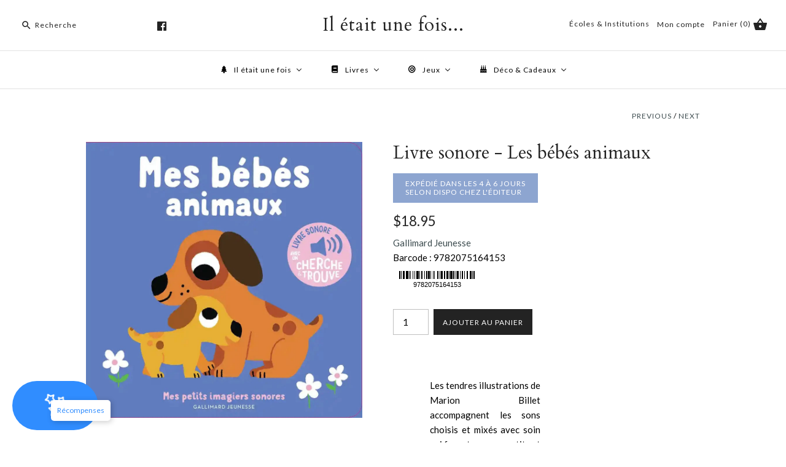

--- FILE ---
content_type: text/html; charset=utf-8
request_url: https://iletait1fois.ca/collections/premier-age/products/livre-sonore-les-bebes-animaux-1
body_size: 29952
content:
<!DOCTYPE html>
<html class="no-js">
  <head>
    <!-- Google Tag Manager -->
<script>(function(w,d,s,l,i){w[l]=w[l]||[];w[l].push({'gtm.start':
new Date().getTime(),event:'gtm.js'});var f=d.getElementsByTagName(s)[0],
j=d.createElement(s),dl=l!='dataLayer'?'&l='+l:'';j.async=true;j.src=
'https://www.googletagmanager.com/gtm.js?id='+i+dl;f.parentNode.insertBefore(j,f);
})(window,document,'script','dataLayer','GTM-5LNJPMG');</script>
<!-- End Google Tag Manager -->

    <meta name="google-site-verification" content="evXsRLM_IQFSR74LWOf0fTGXEICHqDRBhfuEGh4G1dU" />
    
<script src="https://apis.google.com/js/platform.js?onload=renderOptIn" async defer></script>

<script>
  window.renderOptIn = function() {
    window.gapi.load('surveyoptin', function() {
      window.gapi.surveyoptin.render(
        {
          // REQUIRED FIELDS
          "merchant_id": 735007008,
          "order_id": "ORDER_ID",
          "email": "CUSTOMER_EMAIL",
          "delivery_country": "COUNTRY_CODE",
          "estimated_delivery_date": "YYYY-MM-DD",

          // OPTIONAL FIELDS
          "products": [{"gtin":"GTIN1"}, {"gtin":"GTIN2"}]
        });
    });
  }
</script>

    <meta name="google-site-verification" content="BMDqqlsXANM-Sc1M2zvc6t4J_I6TiF86yYDQXx4i7XM" />
    <!-- Symmetry 3.2.2 -->
    <meta charset="UTF-8">
    <meta http-equiv="X-UA-Compatible" content="IE=edge,chrome=1">
    <meta name="viewport" content="width=device-width,initial-scale=1.0" />
    <meta name="theme-color" content="#232323">

    

    <title>
      Livre sonore - Les bébés animaux &ndash; Il était une fois...
    </title>
    
    <meta name="description" content="Les tendres illustrations de Marion Billet accompagnent les sons choisis et mixés avec soin qui feront craquer petits et grands ! - L&#39;agneau - Le chaton - Le chiot - Le porcelet - Les poussins Et pour la première fois, un jeu de cherche et trouve sonore avec une puce sonore aléatoire ! L&#39;enfant appuie sur la puce et mo" />
    
  

    
<meta property="og:site_name" content="Il était une fois..." />

    <meta property="og:image" content="http://iletait1fois.ca/cdn/shop/products/9782075164153-475x500-2_1024x1024.webp?v=1686135966" />
    <meta property="og:description" content="Les tendres illustrations de Marion Billet accompagnent les sons choisis et mixés avec soin qui feront craquer petits et grands..." />
    <meta property="og:title" content="Livre sonore - Les bébés animaux - Il était une fois..." />
    <meta property="og:type" content="product" />
    <meta property="og:url" content="https://iletait1fois.ca/products/livre-sonore-les-bebes-animaux-1" />
    <meta property="og:price:amount" content="18.95" />
    <meta property="og:price:currency" content="CAD" />
    <meta property="og:availability" content="instock" />

    
 



  <meta name="twitter:card" content="summary">


  <meta name="twitter:title" content="Livre sonore - Les bébés animaux">
  <meta name="twitter:description" content="







Les tendres illustrations de Marion Billet accompagnent les sons choisis et mixés avec soin qui feront craquer petits et grands ! 

- L&#39;agneau 
- Le chaton 
- Le chiot 
- Le porcelet 
- Les po">
  <meta name="twitter:image" content="https://iletait1fois.ca/cdn/shop/products/9782075164153-475x500-2_600x600.webp?v=1686135966">
  <meta name="twitter:image:width" content="600">
  <meta name="twitter:image:height" content="600">



    



<link href="//fonts.googleapis.com/css?family=Lato:400,700|Cardo:400,400italic,700|Cardo:400,400italic,700|Lato:400,700|Lato:400,700" rel="stylesheet" type="text/css">


    <link href="//iletait1fois.ca/cdn/shop/t/35/assets/styles.scss.css?v=50260000116879148831696091131" rel="stylesheet" type="text/css" media="all" />

    

    <script src="//ajax.googleapis.com/ajax/libs/jquery/1.8/jquery.min.js" type="text/javascript"></script>
    <script src="//iletait1fois.ca/cdn/shopifycloud/storefront/assets/themes_support/api.jquery-7ab1a3a4.js" type="text/javascript"></script>
    <script>
      Shopify.money_format = "${{amount}}";
      window.theme = window.theme || {};
      theme.jQuery = jQuery;
      theme.money_format = "${{amount}}";
      theme.money_container = 'span.theme-money';
      theme.productData = {};
      document.documentElement.className = document.documentElement.className.replace('no-js', '');
    </script>


    <!--<script>
function googleTranslateElementInit() {
new google.translate.TranslateElement({pageLanguage: 'fr', includedLanguages: 'fr,en' , layout: google.translate.TranslateElement.InlineLayout.HORIZONTAL }, 'google_translate_element');
}
</script>
<script type="text/javascript" src="//translate.google.com/translate_a/element.js?cb=googleTranslateElementInit"></script>-->

    <script>window.performance && window.performance.mark && window.performance.mark('shopify.content_for_header.start');</script><meta name="google-site-verification" content="qfkU3DKOWokP0g1DvCCwqQNXbILfgEe2b22gxpt-i7A">
<meta id="shopify-digital-wallet" name="shopify-digital-wallet" content="/15208066/digital_wallets/dialog">
<meta name="shopify-checkout-api-token" content="5947c03eecaa836be8a7f5db7a1af0f9">
<meta id="in-context-paypal-metadata" data-shop-id="15208066" data-venmo-supported="false" data-environment="production" data-locale="en_US" data-paypal-v4="true" data-currency="CAD">
<link rel="alternate" type="application/json+oembed" href="https://iletait1fois.ca/products/livre-sonore-les-bebes-animaux-1.oembed">
<script async="async" src="/checkouts/internal/preloads.js?locale=en-CA"></script>
<link rel="preconnect" href="https://shop.app" crossorigin="anonymous">
<script async="async" src="https://shop.app/checkouts/internal/preloads.js?locale=en-CA&shop_id=15208066" crossorigin="anonymous"></script>
<script id="shopify-features" type="application/json">{"accessToken":"5947c03eecaa836be8a7f5db7a1af0f9","betas":["rich-media-storefront-analytics"],"domain":"iletait1fois.ca","predictiveSearch":true,"shopId":15208066,"locale":"en"}</script>
<script>var Shopify = Shopify || {};
Shopify.shop = "il-etait-1-fois.myshopify.com";
Shopify.locale = "en";
Shopify.currency = {"active":"CAD","rate":"1.0"};
Shopify.country = "CA";
Shopify.theme = {"name":"FirstWire Symmetry -Live-21-02-2022","id":131019276510,"schema_name":"Symmetry","schema_version":"3.2.2","theme_store_id":null,"role":"main"};
Shopify.theme.handle = "null";
Shopify.theme.style = {"id":null,"handle":null};
Shopify.cdnHost = "iletait1fois.ca/cdn";
Shopify.routes = Shopify.routes || {};
Shopify.routes.root = "/";</script>
<script type="module">!function(o){(o.Shopify=o.Shopify||{}).modules=!0}(window);</script>
<script>!function(o){function n(){var o=[];function n(){o.push(Array.prototype.slice.apply(arguments))}return n.q=o,n}var t=o.Shopify=o.Shopify||{};t.loadFeatures=n(),t.autoloadFeatures=n()}(window);</script>
<script>
  window.ShopifyPay = window.ShopifyPay || {};
  window.ShopifyPay.apiHost = "shop.app\/pay";
  window.ShopifyPay.redirectState = null;
</script>
<script id="shop-js-analytics" type="application/json">{"pageType":"product"}</script>
<script defer="defer" async type="module" src="//iletait1fois.ca/cdn/shopifycloud/shop-js/modules/v2/client.init-shop-cart-sync_BT-GjEfc.en.esm.js"></script>
<script defer="defer" async type="module" src="//iletait1fois.ca/cdn/shopifycloud/shop-js/modules/v2/chunk.common_D58fp_Oc.esm.js"></script>
<script defer="defer" async type="module" src="//iletait1fois.ca/cdn/shopifycloud/shop-js/modules/v2/chunk.modal_xMitdFEc.esm.js"></script>
<script type="module">
  await import("//iletait1fois.ca/cdn/shopifycloud/shop-js/modules/v2/client.init-shop-cart-sync_BT-GjEfc.en.esm.js");
await import("//iletait1fois.ca/cdn/shopifycloud/shop-js/modules/v2/chunk.common_D58fp_Oc.esm.js");
await import("//iletait1fois.ca/cdn/shopifycloud/shop-js/modules/v2/chunk.modal_xMitdFEc.esm.js");

  window.Shopify.SignInWithShop?.initShopCartSync?.({"fedCMEnabled":true,"windoidEnabled":true});

</script>
<script>
  window.Shopify = window.Shopify || {};
  if (!window.Shopify.featureAssets) window.Shopify.featureAssets = {};
  window.Shopify.featureAssets['shop-js'] = {"shop-cart-sync":["modules/v2/client.shop-cart-sync_DZOKe7Ll.en.esm.js","modules/v2/chunk.common_D58fp_Oc.esm.js","modules/v2/chunk.modal_xMitdFEc.esm.js"],"init-fed-cm":["modules/v2/client.init-fed-cm_B6oLuCjv.en.esm.js","modules/v2/chunk.common_D58fp_Oc.esm.js","modules/v2/chunk.modal_xMitdFEc.esm.js"],"shop-cash-offers":["modules/v2/client.shop-cash-offers_D2sdYoxE.en.esm.js","modules/v2/chunk.common_D58fp_Oc.esm.js","modules/v2/chunk.modal_xMitdFEc.esm.js"],"shop-login-button":["modules/v2/client.shop-login-button_QeVjl5Y3.en.esm.js","modules/v2/chunk.common_D58fp_Oc.esm.js","modules/v2/chunk.modal_xMitdFEc.esm.js"],"pay-button":["modules/v2/client.pay-button_DXTOsIq6.en.esm.js","modules/v2/chunk.common_D58fp_Oc.esm.js","modules/v2/chunk.modal_xMitdFEc.esm.js"],"shop-button":["modules/v2/client.shop-button_DQZHx9pm.en.esm.js","modules/v2/chunk.common_D58fp_Oc.esm.js","modules/v2/chunk.modal_xMitdFEc.esm.js"],"avatar":["modules/v2/client.avatar_BTnouDA3.en.esm.js"],"init-windoid":["modules/v2/client.init-windoid_CR1B-cfM.en.esm.js","modules/v2/chunk.common_D58fp_Oc.esm.js","modules/v2/chunk.modal_xMitdFEc.esm.js"],"init-shop-for-new-customer-accounts":["modules/v2/client.init-shop-for-new-customer-accounts_C_vY_xzh.en.esm.js","modules/v2/client.shop-login-button_QeVjl5Y3.en.esm.js","modules/v2/chunk.common_D58fp_Oc.esm.js","modules/v2/chunk.modal_xMitdFEc.esm.js"],"init-shop-email-lookup-coordinator":["modules/v2/client.init-shop-email-lookup-coordinator_BI7n9ZSv.en.esm.js","modules/v2/chunk.common_D58fp_Oc.esm.js","modules/v2/chunk.modal_xMitdFEc.esm.js"],"init-shop-cart-sync":["modules/v2/client.init-shop-cart-sync_BT-GjEfc.en.esm.js","modules/v2/chunk.common_D58fp_Oc.esm.js","modules/v2/chunk.modal_xMitdFEc.esm.js"],"shop-toast-manager":["modules/v2/client.shop-toast-manager_DiYdP3xc.en.esm.js","modules/v2/chunk.common_D58fp_Oc.esm.js","modules/v2/chunk.modal_xMitdFEc.esm.js"],"init-customer-accounts":["modules/v2/client.init-customer-accounts_D9ZNqS-Q.en.esm.js","modules/v2/client.shop-login-button_QeVjl5Y3.en.esm.js","modules/v2/chunk.common_D58fp_Oc.esm.js","modules/v2/chunk.modal_xMitdFEc.esm.js"],"init-customer-accounts-sign-up":["modules/v2/client.init-customer-accounts-sign-up_iGw4briv.en.esm.js","modules/v2/client.shop-login-button_QeVjl5Y3.en.esm.js","modules/v2/chunk.common_D58fp_Oc.esm.js","modules/v2/chunk.modal_xMitdFEc.esm.js"],"shop-follow-button":["modules/v2/client.shop-follow-button_CqMgW2wH.en.esm.js","modules/v2/chunk.common_D58fp_Oc.esm.js","modules/v2/chunk.modal_xMitdFEc.esm.js"],"checkout-modal":["modules/v2/client.checkout-modal_xHeaAweL.en.esm.js","modules/v2/chunk.common_D58fp_Oc.esm.js","modules/v2/chunk.modal_xMitdFEc.esm.js"],"shop-login":["modules/v2/client.shop-login_D91U-Q7h.en.esm.js","modules/v2/chunk.common_D58fp_Oc.esm.js","modules/v2/chunk.modal_xMitdFEc.esm.js"],"lead-capture":["modules/v2/client.lead-capture_BJmE1dJe.en.esm.js","modules/v2/chunk.common_D58fp_Oc.esm.js","modules/v2/chunk.modal_xMitdFEc.esm.js"],"payment-terms":["modules/v2/client.payment-terms_Ci9AEqFq.en.esm.js","modules/v2/chunk.common_D58fp_Oc.esm.js","modules/v2/chunk.modal_xMitdFEc.esm.js"]};
</script>
<script>(function() {
  var isLoaded = false;
  function asyncLoad() {
    if (isLoaded) return;
    isLoaded = true;
    var urls = ["\/\/d1liekpayvooaz.cloudfront.net\/apps\/customizery\/customizery.js?shop=il-etait-1-fois.myshopify.com","https:\/\/chimpstatic.com\/mcjs-connected\/js\/users\/79cd0e620c801cb204f5dec03\/a45f9dd0386a9b8a4c97cc9c9.js?shop=il-etait-1-fois.myshopify.com","https:\/\/cdn.shopify.com\/s\/files\/1\/1520\/8066\/t\/35\/assets\/globo.formbuilder.init.js?v=1645423920\u0026shop=il-etait-1-fois.myshopify.com"];
    for (var i = 0; i < urls.length; i++) {
      var s = document.createElement('script');
      s.type = 'text/javascript';
      s.async = true;
      s.src = urls[i];
      var x = document.getElementsByTagName('script')[0];
      x.parentNode.insertBefore(s, x);
    }
  };
  if(window.attachEvent) {
    window.attachEvent('onload', asyncLoad);
  } else {
    window.addEventListener('load', asyncLoad, false);
  }
})();</script>
<script id="__st">var __st={"a":15208066,"offset":-18000,"reqid":"c8fe0b3e-e52a-43a9-9163-f9b02ad9f225-1769406948","pageurl":"iletait1fois.ca\/collections\/premier-age\/products\/livre-sonore-les-bebes-animaux-1","u":"5de10aefe281","p":"product","rtyp":"product","rid":7963033239774};</script>
<script>window.ShopifyPaypalV4VisibilityTracking = true;</script>
<script id="captcha-bootstrap">!function(){'use strict';const t='contact',e='account',n='new_comment',o=[[t,t],['blogs',n],['comments',n],[t,'customer']],c=[[e,'customer_login'],[e,'guest_login'],[e,'recover_customer_password'],[e,'create_customer']],r=t=>t.map((([t,e])=>`form[action*='/${t}']:not([data-nocaptcha='true']) input[name='form_type'][value='${e}']`)).join(','),a=t=>()=>t?[...document.querySelectorAll(t)].map((t=>t.form)):[];function s(){const t=[...o],e=r(t);return a(e)}const i='password',u='form_key',d=['recaptcha-v3-token','g-recaptcha-response','h-captcha-response',i],f=()=>{try{return window.sessionStorage}catch{return}},m='__shopify_v',_=t=>t.elements[u];function p(t,e,n=!1){try{const o=window.sessionStorage,c=JSON.parse(o.getItem(e)),{data:r}=function(t){const{data:e,action:n}=t;return t[m]||n?{data:e,action:n}:{data:t,action:n}}(c);for(const[e,n]of Object.entries(r))t.elements[e]&&(t.elements[e].value=n);n&&o.removeItem(e)}catch(o){console.error('form repopulation failed',{error:o})}}const l='form_type',E='cptcha';function T(t){t.dataset[E]=!0}const w=window,h=w.document,L='Shopify',v='ce_forms',y='captcha';let A=!1;((t,e)=>{const n=(g='f06e6c50-85a8-45c8-87d0-21a2b65856fe',I='https://cdn.shopify.com/shopifycloud/storefront-forms-hcaptcha/ce_storefront_forms_captcha_hcaptcha.v1.5.2.iife.js',D={infoText:'Protected by hCaptcha',privacyText:'Privacy',termsText:'Terms'},(t,e,n)=>{const o=w[L][v],c=o.bindForm;if(c)return c(t,g,e,D).then(n);var r;o.q.push([[t,g,e,D],n]),r=I,A||(h.body.append(Object.assign(h.createElement('script'),{id:'captcha-provider',async:!0,src:r})),A=!0)});var g,I,D;w[L]=w[L]||{},w[L][v]=w[L][v]||{},w[L][v].q=[],w[L][y]=w[L][y]||{},w[L][y].protect=function(t,e){n(t,void 0,e),T(t)},Object.freeze(w[L][y]),function(t,e,n,w,h,L){const[v,y,A,g]=function(t,e,n){const i=e?o:[],u=t?c:[],d=[...i,...u],f=r(d),m=r(i),_=r(d.filter((([t,e])=>n.includes(e))));return[a(f),a(m),a(_),s()]}(w,h,L),I=t=>{const e=t.target;return e instanceof HTMLFormElement?e:e&&e.form},D=t=>v().includes(t);t.addEventListener('submit',(t=>{const e=I(t);if(!e)return;const n=D(e)&&!e.dataset.hcaptchaBound&&!e.dataset.recaptchaBound,o=_(e),c=g().includes(e)&&(!o||!o.value);(n||c)&&t.preventDefault(),c&&!n&&(function(t){try{if(!f())return;!function(t){const e=f();if(!e)return;const n=_(t);if(!n)return;const o=n.value;o&&e.removeItem(o)}(t);const e=Array.from(Array(32),(()=>Math.random().toString(36)[2])).join('');!function(t,e){_(t)||t.append(Object.assign(document.createElement('input'),{type:'hidden',name:u})),t.elements[u].value=e}(t,e),function(t,e){const n=f();if(!n)return;const o=[...t.querySelectorAll(`input[type='${i}']`)].map((({name:t})=>t)),c=[...d,...o],r={};for(const[a,s]of new FormData(t).entries())c.includes(a)||(r[a]=s);n.setItem(e,JSON.stringify({[m]:1,action:t.action,data:r}))}(t,e)}catch(e){console.error('failed to persist form',e)}}(e),e.submit())}));const S=(t,e)=>{t&&!t.dataset[E]&&(n(t,e.some((e=>e===t))),T(t))};for(const o of['focusin','change'])t.addEventListener(o,(t=>{const e=I(t);D(e)&&S(e,y())}));const B=e.get('form_key'),M=e.get(l),P=B&&M;t.addEventListener('DOMContentLoaded',(()=>{const t=y();if(P)for(const e of t)e.elements[l].value===M&&p(e,B);[...new Set([...A(),...v().filter((t=>'true'===t.dataset.shopifyCaptcha))])].forEach((e=>S(e,t)))}))}(h,new URLSearchParams(w.location.search),n,t,e,['guest_login'])})(!0,!0)}();</script>
<script integrity="sha256-4kQ18oKyAcykRKYeNunJcIwy7WH5gtpwJnB7kiuLZ1E=" data-source-attribution="shopify.loadfeatures" defer="defer" src="//iletait1fois.ca/cdn/shopifycloud/storefront/assets/storefront/load_feature-a0a9edcb.js" crossorigin="anonymous"></script>
<script crossorigin="anonymous" defer="defer" src="//iletait1fois.ca/cdn/shopifycloud/storefront/assets/shopify_pay/storefront-65b4c6d7.js?v=20250812"></script>
<script data-source-attribution="shopify.dynamic_checkout.dynamic.init">var Shopify=Shopify||{};Shopify.PaymentButton=Shopify.PaymentButton||{isStorefrontPortableWallets:!0,init:function(){window.Shopify.PaymentButton.init=function(){};var t=document.createElement("script");t.src="https://iletait1fois.ca/cdn/shopifycloud/portable-wallets/latest/portable-wallets.en.js",t.type="module",document.head.appendChild(t)}};
</script>
<script data-source-attribution="shopify.dynamic_checkout.buyer_consent">
  function portableWalletsHideBuyerConsent(e){var t=document.getElementById("shopify-buyer-consent"),n=document.getElementById("shopify-subscription-policy-button");t&&n&&(t.classList.add("hidden"),t.setAttribute("aria-hidden","true"),n.removeEventListener("click",e))}function portableWalletsShowBuyerConsent(e){var t=document.getElementById("shopify-buyer-consent"),n=document.getElementById("shopify-subscription-policy-button");t&&n&&(t.classList.remove("hidden"),t.removeAttribute("aria-hidden"),n.addEventListener("click",e))}window.Shopify?.PaymentButton&&(window.Shopify.PaymentButton.hideBuyerConsent=portableWalletsHideBuyerConsent,window.Shopify.PaymentButton.showBuyerConsent=portableWalletsShowBuyerConsent);
</script>
<script data-source-attribution="shopify.dynamic_checkout.cart.bootstrap">document.addEventListener("DOMContentLoaded",(function(){function t(){return document.querySelector("shopify-accelerated-checkout-cart, shopify-accelerated-checkout")}if(t())Shopify.PaymentButton.init();else{new MutationObserver((function(e,n){t()&&(Shopify.PaymentButton.init(),n.disconnect())})).observe(document.body,{childList:!0,subtree:!0})}}));
</script>
<link id="shopify-accelerated-checkout-styles" rel="stylesheet" media="screen" href="https://iletait1fois.ca/cdn/shopifycloud/portable-wallets/latest/accelerated-checkout-backwards-compat.css" crossorigin="anonymous">
<style id="shopify-accelerated-checkout-cart">
        #shopify-buyer-consent {
  margin-top: 1em;
  display: inline-block;
  width: 100%;
}

#shopify-buyer-consent.hidden {
  display: none;
}

#shopify-subscription-policy-button {
  background: none;
  border: none;
  padding: 0;
  text-decoration: underline;
  font-size: inherit;
  cursor: pointer;
}

#shopify-subscription-policy-button::before {
  box-shadow: none;
}

      </style>

<script>window.performance && window.performance.mark && window.performance.mark('shopify.content_for_header.end');</script>

    
    
    <!-- "snippets/weglot_hreftags.liquid" was not rendered, the associated app was uninstalled -->
    
    <!-- "snippets/weglot_switcher.liquid" was not rendered, the associated app was uninstalled --> 
  <!-- "snippets/booster-common.liquid" was not rendered, the associated app was uninstalled -->
    <!-- Google Tag Manager -->

<script>(function(w,d,s,l,i){w[l]=w[l]||[];w[l].push({'gtm.start':

new Date().getTime(),event:'gtm.js'});var f=d.getElementsByTagName(s)[0],

j=d.createElement(s),dl=l!='dataLayer'?'&l='+l:'';j.async=true;j.src=

'https://www.googletagmanager.com/gtm.js?id='+i+dl;f.parentNode.insertBefore(j,f);

})(window,document,'script','dataLayer','GTM-N4RM6ZW');</script>
<!--End-->


    

<script>
	var Globo = Globo || {};
    var globoFormbuilderRecaptchaInit = function(){};
    Globo.FormBuilder = Globo.FormBuilder || {};
    Globo.FormBuilder.url = "https://form.globosoftware.net";
    Globo.FormBuilder.shop = {
        settings : {
            reCaptcha : {
                siteKey : ''
            },
            hideWaterMark : false,
            encryptionFormId : true,
            copyright: 'Powered by G: <a href="https://apps.shopify.com/form-builder-contact-form" target="_blank">Form Builder</a>',
            scrollTop: true
        },
        pricing:{
            features:{
                fileUpload : 2,
                removeCopyright : false,
                bulkOrderForm: false,
                cartForm: false,
            }
        },
        configuration: {
            money_format:  "${{amount}}"
        },
        encryption_form_id : true
    };
    Globo.FormBuilder.forms = [];

    
    Globo.FormBuilder.page = {
        title : document.title,
        href : window.location.href,
        type: "product"
    };
    Globo.FormBuilder.assetFormUrls = [];
            Globo.FormBuilder.assetFormUrls[72486] = "//iletait1fois.ca/cdn/shop/t/35/assets/globo.formbuilder.data.72486.js?v=93240745962743175051645426947";
            
</script>

<link rel="preload" href="//iletait1fois.ca/cdn/shop/t/35/assets/globo.formbuilder.css?v=41083919034925090011645423909" as="style" onload="this.onload=null;this.rel='stylesheet'">
<noscript><link rel="stylesheet" href="//iletait1fois.ca/cdn/shop/t/35/assets/globo.formbuilder.css?v=41083919034925090011645423909"></noscript>
<link rel="stylesheet" href="//iletait1fois.ca/cdn/shop/t/35/assets/globo.formbuilder.css?v=41083919034925090011645423909">


<script>
    Globo.FormBuilder.__webpack_public_path__ = "//iletait1fois.ca/cdn/shop/t/35/assets/"
</script>
<script src="//iletait1fois.ca/cdn/shop/t/35/assets/globo.formbuilder.index.js?v=53171278993262819011646742765" defer></script>


    <title>

Livre sonore - Les bébés animaux &ndash; Il était une fois...

</title>



<meta name="description" content="Les tendres illustrations de Marion Billet accompagnent les sons choisis et mixés avec soin qui feront craquer petits et grands ! - L&#39;agneau - Le chaton - Le chiot - Le porcelet - Les poussins Et pour la première fois, un jeu de cherche et trouve sonore avec une puce sonore aléatoire ! L&#39;enfant appuie sur la puce et mo" />



 
    <link rel="canonical" href="https://iletait1fois.ca/products/livre-sonore-les-bebes-animaux-1" />


<!-- BEGIN app block: shopify://apps/buddha-mega-menu-navigation/blocks/megamenu/dbb4ce56-bf86-4830-9b3d-16efbef51c6f -->
<script>
        var productImageAndPrice = [],
            collectionImages = [],
            articleImages = [],
            mmLivIcons = false,
            mmFlipClock = false,
            mmFixesUseJquery = false,
            mmNumMMI = 4,
            mmSchemaTranslation = {},
            mmMenuStrings =  [] ,
            mmShopLocale = "en",
            mmShopLocaleCollectionsRoute = "/collections",
            mmSchemaDesignJSON = [{"action":"menu-select","value":"main-menu"},{"action":"design","setting":"vertical_contact_left_alt_color","value":"#333333"},{"action":"design","setting":"vertical_contact_right_btn_bg_color","value":"#333333"},{"action":"design","setting":"vertical_addtocart_background_color","value":"#333333"},{"action":"design","setting":"vertical_background_color","value":"#017b86"},{"action":"design","setting":"vertical_countdown_background_color","value":"#333333"},{"action":"design","setting":"vertical_countdown_color","value":"#ffffff"},{"action":"design","setting":"vertical_addtocart_text_color","value":"#ffffff"},{"action":"design","setting":"vertical_addtocart_enable","value":"true"},{"action":"design","setting":"vertical_contact_right_btn_text_color","value":"#ffffff"},{"action":"design","setting":"vertical_price_color","value":"#ffffff"},{"action":"design","setting":"vertical_link_hover_color","value":"#ffffff"},{"action":"design","setting":"vertical_text_color","value":"#ffffff"},{"action":"design","setting":"vertical_font_size","value":"13px"},{"action":"design","setting":"vertical_font_family","value":"Default"},{"action":"design","setting":"countdown_background_color","value":"#333333"},{"action":"design","setting":"countdown_color","value":"#ffffff"},{"action":"design","setting":"addtocart_background_hover_color","value":"#0da19a"},{"action":"design","setting":"addtocart_text_hover_color","value":"#ffffff"},{"action":"design","setting":"addtocart_background_color","value":"#ffffff"},{"action":"design","setting":"addtocart_text_color","value":"#333333"},{"action":"design","setting":"addtocart_enable","value":"true"},{"action":"design","setting":"contact_left_text_color","value":"#f1f1f0"},{"action":"design","setting":"contact_left_alt_color","value":"#CCCCCC"},{"action":"design","setting":"contact_left_bg_color","value":"#3A3A3A"},{"action":"design","setting":"contact_right_btn_bg_color","value":"#3A3A3A"},{"action":"design","setting":"contact_right_btn_text_color","value":"#ffffff"},{"action":"design","setting":"price_color","value":"#0da19a"},{"action":"design","setting":"background_color","value":"#ffffff"},{"action":"design","setting":"background_hover_color","value":"#f9f9f9"},{"action":"design","setting":"link_hover_color","value":"#0da19a"},{"action":"design","setting":"text_color","value":"#222222"},{"action":"design","setting":"font_size","value":"13px"},{"action":"design","setting":"font_family","value":"Default"}],
            mmDomChangeSkipUl = "",
            buddhaMegaMenuShop = "il-etait-1-fois.myshopify.com",
            mmWireframeCompression = "0",
            mmExtensionAssetUrl = "https://cdn.shopify.com/extensions/019abe06-4a3f-7763-88da-170e1b54169b/mega-menu-151/assets/";var bestSellersHTML = '';var newestProductsHTML = '';/* get link lists api */
        var linkLists={"main-menu" : {"title":"Main menu", "items":["/","/pages/contact-us",]},"footer" : {"title":"Footer menu", "items":["/search","/pages/about-us","/pages/contact-us",]},"gift-wrapping" : {"title":"Gift wrapping", "items":["/products/gift-wrapping",]},"customer-account-main-menu" : {"title":"Customer account main menu", "items":["/","https://shopify.com/15208066/account/orders?locale=en&amp;region_country=CA",]},};/*ENDPARSE*/

        

        /* set product prices *//* get the collection images *//* get the article images *//* customer fixes */
        var mmThemeFixesAfter = function(){ mmForEach(tempMenuObject.u, "#main-nav>.multi-level-nav>.tier-1 li.buddha-menu-item>a.has-children", function(el){ el.classList.remove("has-children"); }); /*user request 25998*/ mmAddStyle(" .horizontal-mega-menu li.buddha-menu-item { z-index: 3998 !important; } .horizontal-mega-menu li.buddha-menu-item:hover { z-index: 3999 !important; } .horizontal-mega-menu li.buddha-menu-item.mega-hover { z-index: 3999 !important; } ","themeScript"); }; 
        

        var mmWireframe = {"html" : "<li class=\"buddha-menu-item\" itemId=\"brEMr\"  ><a data-href=\"/collections\" href=\"/collections\" aria-label=\"Il était une fois\" data-no-instant=\"\" onclick=\"mmGoToPage(this, event); return false;\"  ><i class=\"mm-icon static fa fa-tree\" aria-hidden=\"true\"></i><span class=\"mm-title\">Il était une fois</span><i class=\"mm-arrow mm-angle-down\" aria-hidden=\"true\"></i><span class=\"toggle-menu-btn\" style=\"display:none;\" title=\"Toggle menu\" onclick=\"return toggleSubmenu(this)\"><span class=\"mm-arrow-icon\"><span class=\"bar-one\"></span><span class=\"bar-two\"></span></span></span></a><ul class=\"mm-submenu tree  small \"><li data-href=\"/collections/livres\" href=\"/collections/livres\" aria-label=\"Livres\" data-no-instant=\"\" onclick=\"mmGoToPage(this, event); return false;\"  ><a data-href=\"/collections/livres\" href=\"/collections/livres\" aria-label=\"Livres\" data-no-instant=\"\" onclick=\"mmGoToPage(this, event); return false;\"  ><span class=\"mm-title\">Livres</span><i class=\"mm-arrow mm-angle-down\" aria-hidden=\"true\"></i><span class=\"toggle-menu-btn\" style=\"display:none;\" title=\"Toggle menu\" onclick=\"return toggleSubmenu(this)\"><span class=\"mm-arrow-icon\"><span class=\"bar-one\"></span><span class=\"bar-two\"></span></span></span></a><ul class=\"mm-submenu tree  small \"><li data-href=\"/collections/litterature\" href=\"/collections/litterature\" aria-label=\"Littérature\" data-no-instant=\"\" onclick=\"mmGoToPage(this, event); return false;\"  ><a data-href=\"/collections/litterature\" href=\"/collections/litterature\" aria-label=\"Littérature\" data-no-instant=\"\" onclick=\"mmGoToPage(this, event); return false;\"  ><span class=\"mm-title\">Littérature</span><i class=\"mm-arrow mm-angle-down\" aria-hidden=\"true\"></i><span class=\"toggle-menu-btn\" style=\"display:none;\" title=\"Toggle menu\" onclick=\"return toggleSubmenu(this)\"><span class=\"mm-arrow-icon\"><span class=\"bar-one\"></span><span class=\"bar-two\"></span></span></span></a><ul class=\"mm-submenu tree  small mm-last-level\"><li data-href=\"/collections/roman\" href=\"/collections/roman\" aria-label=\"Roman\" data-no-instant=\"\" onclick=\"mmGoToPage(this, event); return false;\"  ><a data-href=\"/collections/roman\" href=\"/collections/roman\" aria-label=\"Roman\" data-no-instant=\"\" onclick=\"mmGoToPage(this, event); return false;\"  ><span class=\"mm-title\">Roman</span></a></li><li data-href=\"/collections/polars-thriller\" href=\"/collections/polars-thriller\" aria-label=\"Polar & Thriller\" data-no-instant=\"\" onclick=\"mmGoToPage(this, event); return false;\"  ><a data-href=\"/collections/polars-thriller\" href=\"/collections/polars-thriller\" aria-label=\"Polar & Thriller\" data-no-instant=\"\" onclick=\"mmGoToPage(this, event); return false;\"  ><span class=\"mm-title\">Polar & Thriller</span></a></li><li data-href=\"/collections/fantasy-sf\" href=\"/collections/fantasy-sf\" aria-label=\"Fantasy & Science Fiction\" data-no-instant=\"\" onclick=\"mmGoToPage(this, event); return false;\"  ><a data-href=\"/collections/fantasy-sf\" href=\"/collections/fantasy-sf\" aria-label=\"Fantasy & Science Fiction\" data-no-instant=\"\" onclick=\"mmGoToPage(this, event); return false;\"  ><span class=\"mm-title\">Fantasy & Science Fiction</span></a></li><li data-href=\"/collections/poesie\" href=\"/collections/poesie\" aria-label=\"Poésie\" data-no-instant=\"\" onclick=\"mmGoToPage(this, event); return false;\"  ><a data-href=\"/collections/poesie\" href=\"/collections/poesie\" aria-label=\"Poésie\" data-no-instant=\"\" onclick=\"mmGoToPage(this, event); return false;\"  ><span class=\"mm-title\">Poésie</span></a></li><li data-href=\"/collections/theatre\" href=\"/collections/theatre\" aria-label=\"Théatre\" data-no-instant=\"\" onclick=\"mmGoToPage(this, event); return false;\"  ><a data-href=\"/collections/theatre\" href=\"/collections/theatre\" aria-label=\"Théatre\" data-no-instant=\"\" onclick=\"mmGoToPage(this, event); return false;\"  ><span class=\"mm-title\">Théatre</span></a></li></ul></li><li data-href=\"/collections/jeunesse\" href=\"/collections/jeunesse\" aria-label=\"Livres Jeunesse\" data-no-instant=\"\" onclick=\"mmGoToPage(this, event); return false;\"  ><a data-href=\"/collections/jeunesse\" href=\"/collections/jeunesse\" aria-label=\"Livres Jeunesse\" data-no-instant=\"\" onclick=\"mmGoToPage(this, event); return false;\"  ><span class=\"mm-title\">Livres Jeunesse</span><i class=\"mm-arrow mm-angle-down\" aria-hidden=\"true\"></i><span class=\"toggle-menu-btn\" style=\"display:none;\" title=\"Toggle menu\" onclick=\"return toggleSubmenu(this)\"><span class=\"mm-arrow-icon\"><span class=\"bar-one\"></span><span class=\"bar-two\"></span></span></span></a><ul class=\"mm-submenu tree  small mm-last-level\"><li data-href=\"/collections/premier-age\" href=\"/collections/premier-age\" aria-label=\"Livres Premier âge\" data-no-instant=\"\" onclick=\"mmGoToPage(this, event); return false;\"  ><a data-href=\"/collections/premier-age\" href=\"/collections/premier-age\" aria-label=\"Livres Premier âge\" data-no-instant=\"\" onclick=\"mmGoToPage(this, event); return false;\"  ><span class=\"mm-title\">Livres Premier âge</span></a></li><li data-href=\"/collections/debutant\" href=\"/collections/debutant\" aria-label=\"Livres Débutant\" data-no-instant=\"\" onclick=\"mmGoToPage(this, event); return false;\"  ><a data-href=\"/collections/debutant\" href=\"/collections/debutant\" aria-label=\"Livres Débutant\" data-no-instant=\"\" onclick=\"mmGoToPage(this, event); return false;\"  ><span class=\"mm-title\">Livres Débutant</span></a></li><li data-href=\"/collections/intermediaire\" href=\"/collections/intermediaire\" aria-label=\"Livres Intermédiaire\" data-no-instant=\"\" onclick=\"mmGoToPage(this, event); return false;\"  ><a data-href=\"/collections/intermediaire\" href=\"/collections/intermediaire\" aria-label=\"Livres Intermédiaire\" data-no-instant=\"\" onclick=\"mmGoToPage(this, event); return false;\"  ><span class=\"mm-title\">Livres Intermédiaire</span></a></li><li data-href=\"/collections/avance\" href=\"/collections/avance\" aria-label=\"Livres Avancé\" data-no-instant=\"\" onclick=\"mmGoToPage(this, event); return false;\"  ><a data-href=\"/collections/avance\" href=\"/collections/avance\" aria-label=\"Livres Avancé\" data-no-instant=\"\" onclick=\"mmGoToPage(this, event); return false;\"  ><span class=\"mm-title\">Livres Avancé</span></a></li><li data-href=\"/collections/albums\" href=\"/collections/albums\" aria-label=\"Albums\" data-no-instant=\"\" onclick=\"mmGoToPage(this, event); return false;\"  ><a data-href=\"/collections/albums\" href=\"/collections/albums\" aria-label=\"Albums\" data-no-instant=\"\" onclick=\"mmGoToPage(this, event); return false;\"  ><span class=\"mm-title\">Albums</span></a></li><li data-href=\"/collections/livres-cd\" href=\"/collections/livres-cd\" aria-label=\"Livres CD & Musicaux\" data-no-instant=\"\" onclick=\"mmGoToPage(this, event); return false;\"  ><a data-href=\"/collections/livres-cd\" href=\"/collections/livres-cd\" aria-label=\"Livres CD & Musicaux\" data-no-instant=\"\" onclick=\"mmGoToPage(this, event); return false;\"  ><span class=\"mm-title\">Livres CD & Musicaux</span></a></li><li data-href=\"/collections/educatif\" href=\"/collections/educatif\" aria-label=\"Livres Éducatif\" data-no-instant=\"\" onclick=\"mmGoToPage(this, event); return false;\"  ><a data-href=\"/collections/educatif\" href=\"/collections/educatif\" aria-label=\"Livres Éducatif\" data-no-instant=\"\" onclick=\"mmGoToPage(this, event); return false;\"  ><span class=\"mm-title\">Livres Éducatif</span></a></li><li data-href=\"/collections/cherche-et-trouve\" href=\"/collections/cherche-et-trouve\" aria-label=\"Cherche & Trouve\" data-no-instant=\"\" onclick=\"mmGoToPage(this, event); return false;\"  ><a data-href=\"/collections/cherche-et-trouve\" href=\"/collections/cherche-et-trouve\" aria-label=\"Cherche & Trouve\" data-no-instant=\"\" onclick=\"mmGoToPage(this, event); return false;\"  ><span class=\"mm-title\">Cherche & Trouve</span></a></li><li data-href=\"/\" href=\"/\" aria-label=\"Imageries & Documentaires\" data-no-instant=\"\" onclick=\"mmGoToPage(this, event); return false;\"  ><a data-href=\"/\" href=\"/\" aria-label=\"Imageries & Documentaires\" data-no-instant=\"\" onclick=\"mmGoToPage(this, event); return false;\"  ><span class=\"mm-title\">Imageries & Documentaires</span></a></li><li data-href=\"/collections/sante-bien-etre-jeunesse\" href=\"/collections/sante-bien-etre-jeunesse\" aria-label=\"Santé & Bien-être jeunesse\" data-no-instant=\"\" onclick=\"mmGoToPage(this, event); return false;\"  ><a data-href=\"/collections/sante-bien-etre-jeunesse\" href=\"/collections/sante-bien-etre-jeunesse\" aria-label=\"Santé & Bien-être jeunesse\" data-no-instant=\"\" onclick=\"mmGoToPage(this, event); return false;\"  ><span class=\"mm-title\">Santé & Bien-être jeunesse</span></a></li><li data-href=\"/collections/livres-loisirs-creatifs\" href=\"/collections/livres-loisirs-creatifs\" aria-label=\"Livres Jeux & Loisirs Créatifs\" data-no-instant=\"\" onclick=\"mmGoToPage(this, event); return false;\"  ><a data-href=\"/collections/livres-loisirs-creatifs\" href=\"/collections/livres-loisirs-creatifs\" aria-label=\"Livres Jeux & Loisirs Créatifs\" data-no-instant=\"\" onclick=\"mmGoToPage(this, event); return false;\"  ><span class=\"mm-title\">Livres Jeux & Loisirs Créatifs</span></a></li></ul></li><li data-href=\"/collections/bandes-dessinees\" href=\"/collections/bandes-dessinees\" aria-label=\"Bandes-Dessinées\" data-no-instant=\"\" onclick=\"mmGoToPage(this, event); return false;\"  ><a data-href=\"/collections/bandes-dessinees\" href=\"/collections/bandes-dessinees\" aria-label=\"Bandes-Dessinées\" data-no-instant=\"\" onclick=\"mmGoToPage(this, event); return false;\"  ><span class=\"mm-title\">Bandes-Dessinées</span><i class=\"mm-arrow mm-angle-down\" aria-hidden=\"true\"></i><span class=\"toggle-menu-btn\" style=\"display:none;\" title=\"Toggle menu\" onclick=\"return toggleSubmenu(this)\"><span class=\"mm-arrow-icon\"><span class=\"bar-one\"></span><span class=\"bar-two\"></span></span></span></a><ul class=\"mm-submenu tree  small mm-last-level\"><li data-href=\"/collections/pour-tous\" href=\"/collections/pour-tous\" aria-label=\"BD Pour tous\" data-no-instant=\"\" onclick=\"mmGoToPage(this, event); return false;\"  ><a data-href=\"/collections/pour-tous\" href=\"/collections/pour-tous\" aria-label=\"BD Pour tous\" data-no-instant=\"\" onclick=\"mmGoToPage(this, event); return false;\"  ><span class=\"mm-title\">BD Pour tous</span></a></li><li data-href=\"/collections/adultes\" href=\"/collections/adultes\" aria-label=\"BD Adultes\" data-no-instant=\"\" onclick=\"mmGoToPage(this, event); return false;\"  ><a data-href=\"/collections/adultes\" href=\"/collections/adultes\" aria-label=\"BD Adultes\" data-no-instant=\"\" onclick=\"mmGoToPage(this, event); return false;\"  ><span class=\"mm-title\">BD Adultes</span></a></li><li data-href=\"/collections/mangas\" href=\"/collections/mangas\" aria-label=\"Mangas\" data-no-instant=\"\" onclick=\"mmGoToPage(this, event); return false;\"  ><a data-href=\"/collections/mangas\" href=\"/collections/mangas\" aria-label=\"Mangas\" data-no-instant=\"\" onclick=\"mmGoToPage(this, event); return false;\"  ><span class=\"mm-title\">Mangas</span></a></li></ul></li><li data-href=\"/collections/actualite\" href=\"/collections/actualite\" aria-label=\"Actualité\" data-no-instant=\"\" onclick=\"mmGoToPage(this, event); return false;\"  ><a data-href=\"/collections/actualite\" href=\"/collections/actualite\" aria-label=\"Actualité\" data-no-instant=\"\" onclick=\"mmGoToPage(this, event); return false;\"  ><span class=\"mm-title\">Actualité</span><i class=\"mm-arrow mm-angle-down\" aria-hidden=\"true\"></i><span class=\"toggle-menu-btn\" style=\"display:none;\" title=\"Toggle menu\" onclick=\"return toggleSubmenu(this)\"><span class=\"mm-arrow-icon\"><span class=\"bar-one\"></span><span class=\"bar-two\"></span></span></span></a><ul class=\"mm-submenu tree  small mm-last-level\"><li data-href=\"/collections/politique\" href=\"/collections/politique\" aria-label=\"Politique\" data-no-instant=\"\" onclick=\"mmGoToPage(this, event); return false;\"  ><a data-href=\"/collections/politique\" href=\"/collections/politique\" aria-label=\"Politique\" data-no-instant=\"\" onclick=\"mmGoToPage(this, event); return false;\"  ><span class=\"mm-title\">Politique</span></a></li><li data-href=\"/collections/histoire-geo\" href=\"/collections/histoire-geo\" aria-label=\"Histoire & Géo\" data-no-instant=\"\" onclick=\"mmGoToPage(this, event); return false;\"  ><a data-href=\"/collections/histoire-geo\" href=\"/collections/histoire-geo\" aria-label=\"Histoire & Géo\" data-no-instant=\"\" onclick=\"mmGoToPage(this, event); return false;\"  ><span class=\"mm-title\">Histoire & Géo</span></a></li><li data-href=\"/collections/societe\" href=\"/collections/societe\" aria-label=\"Société\" data-no-instant=\"\" onclick=\"mmGoToPage(this, event); return false;\"  ><a data-href=\"/collections/societe\" href=\"/collections/societe\" aria-label=\"Société\" data-no-instant=\"\" onclick=\"mmGoToPage(this, event); return false;\"  ><span class=\"mm-title\">Société</span></a></li><li data-href=\"/collections/biographie\" href=\"/collections/biographie\" aria-label=\"Biographie\" data-no-instant=\"\" onclick=\"mmGoToPage(this, event); return false;\"  ><a data-href=\"/collections/biographie\" href=\"/collections/biographie\" aria-label=\"Biographie\" data-no-instant=\"\" onclick=\"mmGoToPage(this, event); return false;\"  ><span class=\"mm-title\">Biographie</span></a></li><li data-href=\"/collections/sciences\" href=\"/collections/sciences\" aria-label=\"Sciences\" data-no-instant=\"\" onclick=\"mmGoToPage(this, event); return false;\"  ><a data-href=\"/collections/sciences\" href=\"/collections/sciences\" aria-label=\"Sciences\" data-no-instant=\"\" onclick=\"mmGoToPage(this, event); return false;\"  ><span class=\"mm-title\">Sciences</span></a></li><li data-href=\"/collections/arts\" href=\"/collections/arts\" aria-label=\"Arts\" data-no-instant=\"\" onclick=\"mmGoToPage(this, event); return false;\"  ><a data-href=\"/collections/arts\" href=\"/collections/arts\" aria-label=\"Arts\" data-no-instant=\"\" onclick=\"mmGoToPage(this, event); return false;\"  ><span class=\"mm-title\">Arts</span></a></li></ul></li><li data-href=\"/collections/vie-pratique\" href=\"/collections/vie-pratique\" aria-label=\"Vie Pratique\" data-no-instant=\"\" onclick=\"mmGoToPage(this, event); return false;\"  ><a data-href=\"/collections/vie-pratique\" href=\"/collections/vie-pratique\" aria-label=\"Vie Pratique\" data-no-instant=\"\" onclick=\"mmGoToPage(this, event); return false;\"  ><span class=\"mm-title\">Vie Pratique</span><i class=\"mm-arrow mm-angle-down\" aria-hidden=\"true\"></i><span class=\"toggle-menu-btn\" style=\"display:none;\" title=\"Toggle menu\" onclick=\"return toggleSubmenu(this)\"><span class=\"mm-arrow-icon\"><span class=\"bar-one\"></span><span class=\"bar-two\"></span></span></span></a><ul class=\"mm-submenu tree  small mm-last-level\"><li data-href=\"/collections/famille\" href=\"/collections/famille\" aria-label=\"Famille\" data-no-instant=\"\" onclick=\"mmGoToPage(this, event); return false;\"  ><a data-href=\"/collections/famille\" href=\"/collections/famille\" aria-label=\"Famille\" data-no-instant=\"\" onclick=\"mmGoToPage(this, event); return false;\"  ><span class=\"mm-title\">Famille</span></a></li><li data-href=\"/collections/sante-bien-etre\" href=\"/collections/sante-bien-etre\" aria-label=\"Santé & Bien-être\" data-no-instant=\"\" onclick=\"mmGoToPage(this, event); return false;\"  ><a data-href=\"/collections/sante-bien-etre\" href=\"/collections/sante-bien-etre\" aria-label=\"Santé & Bien-être\" data-no-instant=\"\" onclick=\"mmGoToPage(this, event); return false;\"  ><span class=\"mm-title\">Santé & Bien-être</span></a></li><li data-href=\"/collections/nature\" href=\"/collections/nature\" aria-label=\"Nature\" data-no-instant=\"\" onclick=\"mmGoToPage(this, event); return false;\"  ><a data-href=\"/collections/nature\" href=\"/collections/nature\" aria-label=\"Nature\" data-no-instant=\"\" onclick=\"mmGoToPage(this, event); return false;\"  ><span class=\"mm-title\">Nature</span></a></li><li data-href=\"/collections/arts-de-la-table\" href=\"/collections/arts-de-la-table\" aria-label=\"Arts de la Table\" data-no-instant=\"\" onclick=\"mmGoToPage(this, event); return false;\"  ><a data-href=\"/collections/arts-de-la-table\" href=\"/collections/arts-de-la-table\" aria-label=\"Arts de la Table\" data-no-instant=\"\" onclick=\"mmGoToPage(this, event); return false;\"  ><span class=\"mm-title\">Arts de la Table</span></a></li><li data-href=\"/collections/sport-loisirs\" href=\"/collections/sport-loisirs\" aria-label=\"Sports & Loisirs\" data-no-instant=\"\" onclick=\"mmGoToPage(this, event); return false;\"  ><a data-href=\"/collections/sport-loisirs\" href=\"/collections/sport-loisirs\" aria-label=\"Sports & Loisirs\" data-no-instant=\"\" onclick=\"mmGoToPage(this, event); return false;\"  ><span class=\"mm-title\">Sports & Loisirs</span></a></li><li data-href=\"/collections/voyage\" href=\"/collections/voyage\" aria-label=\"Voyages\" data-no-instant=\"\" onclick=\"mmGoToPage(this, event); return false;\"  ><a data-href=\"/collections/voyage\" href=\"/collections/voyage\" aria-label=\"Voyages\" data-no-instant=\"\" onclick=\"mmGoToPage(this, event); return false;\"  ><span class=\"mm-title\">Voyages</span></a></li></ul></li><li data-href=\"/collections/english-books\" href=\"/collections/english-books\" aria-label=\"English Books\" data-no-instant=\"\" onclick=\"mmGoToPage(this, event); return false;\"  ><a data-href=\"/collections/english-books\" href=\"/collections/english-books\" aria-label=\"English Books\" data-no-instant=\"\" onclick=\"mmGoToPage(this, event); return false;\"  ><span class=\"mm-title\">English Books</span><i class=\"mm-arrow mm-angle-down\" aria-hidden=\"true\"></i><span class=\"toggle-menu-btn\" style=\"display:none;\" title=\"Toggle menu\" onclick=\"return toggleSubmenu(this)\"><span class=\"mm-arrow-icon\"><span class=\"bar-one\"></span><span class=\"bar-two\"></span></span></span></a><ul class=\"mm-submenu tree  small mm-last-level\"><li data-href=\"/collections/english-adults\" href=\"/collections/english-adults\" aria-label=\"English Adults\" data-no-instant=\"\" onclick=\"mmGoToPage(this, event); return false;\"  ><a data-href=\"/collections/english-adults\" href=\"/collections/english-adults\" aria-label=\"English Adults\" data-no-instant=\"\" onclick=\"mmGoToPage(this, event); return false;\"  ><span class=\"mm-title\">English Adults</span></a></li><li data-href=\"/collections/english-kids-youth\" href=\"/collections/english-kids-youth\" aria-label=\"English Youth & Teens\" data-no-instant=\"\" onclick=\"mmGoToPage(this, event); return false;\"  ><a data-href=\"/collections/english-kids-youth\" href=\"/collections/english-kids-youth\" aria-label=\"English Youth & Teens\" data-no-instant=\"\" onclick=\"mmGoToPage(this, event); return false;\"  ><span class=\"mm-title\">English Youth & Teens</span></a></li><li data-href=\"/collections/english-graphic-novels\" href=\"/collections/english-graphic-novels\" aria-label=\"English Graphic Novels\" data-no-instant=\"\" onclick=\"mmGoToPage(this, event); return false;\"  ><a data-href=\"/collections/english-graphic-novels\" href=\"/collections/english-graphic-novels\" aria-label=\"English Graphic Novels\" data-no-instant=\"\" onclick=\"mmGoToPage(this, event); return false;\"  ><span class=\"mm-title\">English Graphic Novels</span></a></li><li data-href=\"/collections/english-kids-story-album\" href=\"/collections/english-kids-story-album\" aria-label=\"English Kids Story Albums\" data-no-instant=\"\" onclick=\"mmGoToPage(this, event); return false;\"  ><a data-href=\"/collections/english-kids-story-album\" href=\"/collections/english-kids-story-album\" aria-label=\"English Kids Story Albums\" data-no-instant=\"\" onclick=\"mmGoToPage(this, event); return false;\"  ><span class=\"mm-title\">English Kids Story Albums</span></a></li></ul></li></ul></li><li data-href=\"/collections/jeux\" href=\"/collections/jeux\" aria-label=\"Jeux\" data-no-instant=\"\" onclick=\"mmGoToPage(this, event); return false;\"  ><a data-href=\"/collections/jeux\" href=\"/collections/jeux\" aria-label=\"Jeux\" data-no-instant=\"\" onclick=\"mmGoToPage(this, event); return false;\"  ><span class=\"mm-title\">Jeux</span><i class=\"mm-arrow mm-angle-down\" aria-hidden=\"true\"></i><span class=\"toggle-menu-btn\" style=\"display:none;\" title=\"Toggle menu\" onclick=\"return toggleSubmenu(this)\"><span class=\"mm-arrow-icon\"><span class=\"bar-one\"></span><span class=\"bar-two\"></span></span></span></a><ul class=\"mm-submenu tree  small \"><li data-href=\"/collections/frontpage\" href=\"/collections/frontpage\" aria-label=\"Jeux de Société\" data-no-instant=\"\" onclick=\"mmGoToPage(this, event); return false;\"  ><a data-href=\"/collections/frontpage\" href=\"/collections/frontpage\" aria-label=\"Jeux de Société\" data-no-instant=\"\" onclick=\"mmGoToPage(this, event); return false;\"  ><span class=\"mm-title\">Jeux de Société</span><i class=\"mm-arrow mm-angle-down\" aria-hidden=\"true\"></i><span class=\"toggle-menu-btn\" style=\"display:none;\" title=\"Toggle menu\" onclick=\"return toggleSubmenu(this)\"><span class=\"mm-arrow-icon\"><span class=\"bar-one\"></span><span class=\"bar-two\"></span></span></span></a><ul class=\"mm-submenu tree  small mm-last-level\"><li data-href=\"/collections/jeux-premier-age\" href=\"/collections/jeux-premier-age\" aria-label=\"Jeux de Société Premier âge\" data-no-instant=\"\" onclick=\"mmGoToPage(this, event); return false;\"  ><a data-href=\"/collections/jeux-premier-age\" href=\"/collections/jeux-premier-age\" aria-label=\"Jeux de Société Premier âge\" data-no-instant=\"\" onclick=\"mmGoToPage(this, event); return false;\"  ><span class=\"mm-title\">Jeux de Société Premier âge</span></a></li><li data-href=\"/collections/jeux-debutant\" href=\"/collections/jeux-debutant\" aria-label=\"Jeux de Société Débutant\" data-no-instant=\"\" onclick=\"mmGoToPage(this, event); return false;\"  ><a data-href=\"/collections/jeux-debutant\" href=\"/collections/jeux-debutant\" aria-label=\"Jeux de Société Débutant\" data-no-instant=\"\" onclick=\"mmGoToPage(this, event); return false;\"  ><span class=\"mm-title\">Jeux de Société Débutant</span></a></li><li data-href=\"/collections/jeux-intermediaire\" href=\"/collections/jeux-intermediaire\" aria-label=\"Jeux de Société Famille\" data-no-instant=\"\" onclick=\"mmGoToPage(this, event); return false;\"  ><a data-href=\"/collections/jeux-intermediaire\" href=\"/collections/jeux-intermediaire\" aria-label=\"Jeux de Société Famille\" data-no-instant=\"\" onclick=\"mmGoToPage(this, event); return false;\"  ><span class=\"mm-title\">Jeux de Société Famille</span></a></li><li data-href=\"/collections/jeux-avance\" href=\"/collections/jeux-avance\" aria-label=\"Jeux de Société Avancé\" data-no-instant=\"\" onclick=\"mmGoToPage(this, event); return false;\"  ><a data-href=\"/collections/jeux-avance\" href=\"/collections/jeux-avance\" aria-label=\"Jeux de Société Avancé\" data-no-instant=\"\" onclick=\"mmGoToPage(this, event); return false;\"  ><span class=\"mm-title\">Jeux de Société Avancé</span></a></li></ul></li><li data-href=\"/collections/puzzles\" href=\"/collections/puzzles\" aria-label=\"Puzzles\" data-no-instant=\"\" onclick=\"mmGoToPage(this, event); return false;\"  ><a data-href=\"/collections/puzzles\" href=\"/collections/puzzles\" aria-label=\"Puzzles\" data-no-instant=\"\" onclick=\"mmGoToPage(this, event); return false;\"  ><span class=\"mm-title\">Puzzles</span><i class=\"mm-arrow mm-angle-down\" aria-hidden=\"true\"></i><span class=\"toggle-menu-btn\" style=\"display:none;\" title=\"Toggle menu\" onclick=\"return toggleSubmenu(this)\"><span class=\"mm-arrow-icon\"><span class=\"bar-one\"></span><span class=\"bar-two\"></span></span></span></a><ul class=\"mm-submenu tree  small mm-last-level\"><li data-href=\"/collections/puzzles-0-a-12-pieces\" href=\"/collections/puzzles-0-a-12-pieces\" aria-label=\"Puzzles 0 à 15 pièces\" data-no-instant=\"\" onclick=\"mmGoToPage(this, event); return false;\"  ><a data-href=\"/collections/puzzles-0-a-12-pieces\" href=\"/collections/puzzles-0-a-12-pieces\" aria-label=\"Puzzles 0 à 15 pièces\" data-no-instant=\"\" onclick=\"mmGoToPage(this, event); return false;\"  ><span class=\"mm-title\">Puzzles 0 à 15 pièces</span></a></li><li data-href=\"/collections/puzzles-13-a-36-pieces\" href=\"/collections/puzzles-13-a-36-pieces\" aria-label=\"Puzzles de 16 à 36 pièces\" data-no-instant=\"\" onclick=\"mmGoToPage(this, event); return false;\"  ><a data-href=\"/collections/puzzles-13-a-36-pieces\" href=\"/collections/puzzles-13-a-36-pieces\" aria-label=\"Puzzles de 16 à 36 pièces\" data-no-instant=\"\" onclick=\"mmGoToPage(this, event); return false;\"  ><span class=\"mm-title\">Puzzles de 16 à 36 pièces</span></a></li><li data-href=\"/collections/puzzles-plus-de-36-pieces\" href=\"/collections/puzzles-plus-de-36-pieces\" aria-label=\"Puzzles 54 pièces +\" data-no-instant=\"\" onclick=\"mmGoToPage(this, event); return false;\"  ><a data-href=\"/collections/puzzles-plus-de-36-pieces\" href=\"/collections/puzzles-plus-de-36-pieces\" aria-label=\"Puzzles 54 pièces +\" data-no-instant=\"\" onclick=\"mmGoToPage(this, event); return false;\"  ><span class=\"mm-title\">Puzzles 54 pièces +</span></a></li></ul></li><li data-href=\"/collections/loisirs-creatifs\" href=\"/collections/loisirs-creatifs\" aria-label=\"Loisirs Créatifs\" data-no-instant=\"\" onclick=\"mmGoToPage(this, event); return false;\"  ><a data-href=\"/collections/loisirs-creatifs\" href=\"/collections/loisirs-creatifs\" aria-label=\"Loisirs Créatifs\" data-no-instant=\"\" onclick=\"mmGoToPage(this, event); return false;\"  ><span class=\"mm-title\">Loisirs Créatifs</span><i class=\"mm-arrow mm-angle-down\" aria-hidden=\"true\"></i><span class=\"toggle-menu-btn\" style=\"display:none;\" title=\"Toggle menu\" onclick=\"return toggleSubmenu(this)\"><span class=\"mm-arrow-icon\"><span class=\"bar-one\"></span><span class=\"bar-two\"></span></span></span></a><ul class=\"mm-submenu tree  small mm-last-level\"><li data-href=\"/collections/loisirs-creatifs-debutant\" href=\"/collections/loisirs-creatifs-debutant\" aria-label=\"Loisirs Créatifs Débutant\" data-no-instant=\"\" onclick=\"mmGoToPage(this, event); return false;\"  ><a data-href=\"/collections/loisirs-creatifs-debutant\" href=\"/collections/loisirs-creatifs-debutant\" aria-label=\"Loisirs Créatifs Débutant\" data-no-instant=\"\" onclick=\"mmGoToPage(this, event); return false;\"  ><span class=\"mm-title\">Loisirs Créatifs Débutant</span></a></li><li data-href=\"/collections/loisirs-creatifs-intermediaire\" href=\"/collections/loisirs-creatifs-intermediaire\" aria-label=\"Loisirs Créatifs Intermédiaire\" data-no-instant=\"\" onclick=\"mmGoToPage(this, event); return false;\"  ><a data-href=\"/collections/loisirs-creatifs-intermediaire\" href=\"/collections/loisirs-creatifs-intermediaire\" aria-label=\"Loisirs Créatifs Intermédiaire\" data-no-instant=\"\" onclick=\"mmGoToPage(this, event); return false;\"  ><span class=\"mm-title\">Loisirs Créatifs Intermédiaire</span></a></li><li data-href=\"/collections/loisirs-creatifs-avance\" href=\"/collections/loisirs-creatifs-avance\" aria-label=\"Loisirs Créatifs Avancé\" data-no-instant=\"\" onclick=\"mmGoToPage(this, event); return false;\"  ><a data-href=\"/collections/loisirs-creatifs-avance\" href=\"/collections/loisirs-creatifs-avance\" aria-label=\"Loisirs Créatifs Avancé\" data-no-instant=\"\" onclick=\"mmGoToPage(this, event); return false;\"  ><span class=\"mm-title\">Loisirs Créatifs Avancé</span></a></li><li data-href=\"/collections/loisirs-creatifs-pour-tous\" href=\"/collections/loisirs-creatifs-pour-tous\" aria-label=\"Loisirs créatifs pour tous\" data-no-instant=\"\" onclick=\"mmGoToPage(this, event); return false;\"  ><a data-href=\"/collections/loisirs-creatifs-pour-tous\" href=\"/collections/loisirs-creatifs-pour-tous\" aria-label=\"Loisirs créatifs pour tous\" data-no-instant=\"\" onclick=\"mmGoToPage(this, event); return false;\"  ><span class=\"mm-title\">Loisirs créatifs pour tous</span></a></li></ul></li><li data-href=\"/collections/jeux-educatif\" href=\"/collections/jeux-educatif\" aria-label=\"Jeux Éducatifs\" data-no-instant=\"\" onclick=\"mmGoToPage(this, event); return false;\"  ><a data-href=\"/collections/jeux-educatif\" href=\"/collections/jeux-educatif\" aria-label=\"Jeux Éducatifs\" data-no-instant=\"\" onclick=\"mmGoToPage(this, event); return false;\"  ><span class=\"mm-title\">Jeux Éducatifs</span></a></li><li data-href=\"/collections/cahiers\" href=\"/collections/cahiers\" aria-label=\"Cahiers\" data-no-instant=\"\" onclick=\"mmGoToPage(this, event); return false;\"  ><a data-href=\"/collections/cahiers\" href=\"/collections/cahiers\" aria-label=\"Cahiers\" data-no-instant=\"\" onclick=\"mmGoToPage(this, event); return false;\"  ><span class=\"mm-title\">Cahiers</span><i class=\"mm-arrow mm-angle-down\" aria-hidden=\"true\"></i><span class=\"toggle-menu-btn\" style=\"display:none;\" title=\"Toggle menu\" onclick=\"return toggleSubmenu(this)\"><span class=\"mm-arrow-icon\"><span class=\"bar-one\"></span><span class=\"bar-two\"></span></span></span></a><ul class=\"mm-submenu tree  small mm-last-level\"><li data-href=\"/collections/cahier-dactivites\" href=\"/collections/cahier-dactivites\" aria-label=\"Cahiers d'activités\" data-no-instant=\"\" onclick=\"mmGoToPage(this, event); return false;\"  ><a data-href=\"/collections/cahier-dactivites\" href=\"/collections/cahier-dactivites\" aria-label=\"Cahiers d'activités\" data-no-instant=\"\" onclick=\"mmGoToPage(this, event); return false;\"  ><span class=\"mm-title\">Cahiers d'activités</span></a></li><li data-href=\"/collections/cahiers-de-coloriages\" href=\"/collections/cahiers-de-coloriages\" aria-label=\"Cahiers de coloriages\" data-no-instant=\"\" onclick=\"mmGoToPage(this, event); return false;\"  ><a data-href=\"/collections/cahiers-de-coloriages\" href=\"/collections/cahiers-de-coloriages\" aria-label=\"Cahiers de coloriages\" data-no-instant=\"\" onclick=\"mmGoToPage(this, event); return false;\"  ><span class=\"mm-title\">Cahiers de coloriages</span></a></li></ul></li><li data-href=\"/collections/musiques-instruments\" href=\"/collections/musiques-instruments\" aria-label=\"Musiques & Instruments\" data-no-instant=\"\" onclick=\"mmGoToPage(this, event); return false;\"  ><a data-href=\"/collections/musiques-instruments\" href=\"/collections/musiques-instruments\" aria-label=\"Musiques & Instruments\" data-no-instant=\"\" onclick=\"mmGoToPage(this, event); return false;\"  ><span class=\"mm-title\">Musiques & Instruments</span></a></li><li data-href=\"/collections/jeux-dimitations\" href=\"/collections/jeux-dimitations\" aria-label=\"Jeux d'imitations\" data-no-instant=\"\" onclick=\"mmGoToPage(this, event); return false;\"  ><a data-href=\"/collections/jeux-dimitations\" href=\"/collections/jeux-dimitations\" aria-label=\"Jeux d'imitations\" data-no-instant=\"\" onclick=\"mmGoToPage(this, event); return false;\"  ><span class=\"mm-title\">Jeux d'imitations</span></a></li><li data-href=\"/collections/jeux-de-reflexion\" href=\"/collections/jeux-de-reflexion\" aria-label=\"Jeux de reflexion\" data-no-instant=\"\" onclick=\"mmGoToPage(this, event); return false;\"  ><a data-href=\"/collections/jeux-de-reflexion\" href=\"/collections/jeux-de-reflexion\" aria-label=\"Jeux de reflexion\" data-no-instant=\"\" onclick=\"mmGoToPage(this, event); return false;\"  ><span class=\"mm-title\">Jeux de reflexion</span></a></li><li data-href=\"/collections/jeux-de-constructions\" href=\"/collections/jeux-de-constructions\" aria-label=\"Jeux de constructions\" data-no-instant=\"\" onclick=\"mmGoToPage(this, event); return false;\"  ><a data-href=\"/collections/jeux-de-constructions\" href=\"/collections/jeux-de-constructions\" aria-label=\"Jeux de constructions\" data-no-instant=\"\" onclick=\"mmGoToPage(this, event); return false;\"  ><span class=\"mm-title\">Jeux de constructions</span></a></li><li data-href=\"/collections/jeux-dexterieur\" href=\"/collections/jeux-dexterieur\" aria-label=\"Jeux d'extérieur\" data-no-instant=\"\" onclick=\"mmGoToPage(this, event); return false;\"  ><a data-href=\"/collections/jeux-dexterieur\" href=\"/collections/jeux-dexterieur\" aria-label=\"Jeux d'extérieur\" data-no-instant=\"\" onclick=\"mmGoToPage(this, event); return false;\"  ><span class=\"mm-title\">Jeux d'extérieur</span></a></li></ul></li><li data-href=\"/collections/decorations\" href=\"/collections/decorations\" aria-label=\"Cadeaux\" data-no-instant=\"\" onclick=\"mmGoToPage(this, event); return false;\"  ><a data-href=\"/collections/decorations\" href=\"/collections/decorations\" aria-label=\"Cadeaux\" data-no-instant=\"\" onclick=\"mmGoToPage(this, event); return false;\"  ><span class=\"mm-title\">Cadeaux</span><i class=\"mm-arrow mm-angle-down\" aria-hidden=\"true\"></i><span class=\"toggle-menu-btn\" style=\"display:none;\" title=\"Toggle menu\" onclick=\"return toggleSubmenu(this)\"><span class=\"mm-arrow-icon\"><span class=\"bar-one\"></span><span class=\"bar-two\"></span></span></span></a><ul class=\"mm-submenu tree  small \"><li data-href=\"/collections/papeterie\" href=\"/collections/papeterie\" aria-label=\"Papeterie\" data-no-instant=\"\" onclick=\"mmGoToPage(this, event); return false;\"  ><a data-href=\"/collections/papeterie\" href=\"/collections/papeterie\" aria-label=\"Papeterie\" data-no-instant=\"\" onclick=\"mmGoToPage(this, event); return false;\"  ><span class=\"mm-title\">Papeterie</span><i class=\"mm-arrow mm-angle-down\" aria-hidden=\"true\"></i><span class=\"toggle-menu-btn\" style=\"display:none;\" title=\"Toggle menu\" onclick=\"return toggleSubmenu(this)\"><span class=\"mm-arrow-icon\"><span class=\"bar-one\"></span><span class=\"bar-two\"></span></span></span></a><ul class=\"mm-submenu tree  small mm-last-level\"><li data-href=\"/collections/correspondances\" href=\"/collections/correspondances\" aria-label=\"Correspondances\" data-no-instant=\"\" onclick=\"mmGoToPage(this, event); return false;\"  ><a data-href=\"/collections/correspondances\" href=\"/collections/correspondances\" aria-label=\"Correspondances\" data-no-instant=\"\" onclick=\"mmGoToPage(this, event); return false;\"  ><span class=\"mm-title\">Correspondances</span></a></li><li data-href=\"/collections/carnets\" href=\"/collections/carnets\" aria-label=\"Carnets\" data-no-instant=\"\" onclick=\"mmGoToPage(this, event); return false;\"  ><a data-href=\"/collections/carnets\" href=\"/collections/carnets\" aria-label=\"Carnets\" data-no-instant=\"\" onclick=\"mmGoToPage(this, event); return false;\"  ><span class=\"mm-title\">Carnets</span></a></li><li data-href=\"/collections/calendrier-agenda\" href=\"/collections/calendrier-agenda\" aria-label=\"Calendrier & Agenda\" data-no-instant=\"\" onclick=\"mmGoToPage(this, event); return false;\"  ><a data-href=\"/collections/calendrier-agenda\" href=\"/collections/calendrier-agenda\" aria-label=\"Calendrier & Agenda\" data-no-instant=\"\" onclick=\"mmGoToPage(this, event); return false;\"  ><span class=\"mm-title\">Calendrier & Agenda</span></a></li><li data-href=\"/collections/autres\" href=\"/collections/autres\" aria-label=\"Papeterie divers\" data-no-instant=\"\" onclick=\"mmGoToPage(this, event); return false;\"  ><a data-href=\"/collections/autres\" href=\"/collections/autres\" aria-label=\"Papeterie divers\" data-no-instant=\"\" onclick=\"mmGoToPage(this, event); return false;\"  ><span class=\"mm-title\">Papeterie divers</span></a></li></ul></li><li data-href=\"/collections/decorations-1\" href=\"/collections/decorations-1\" aria-label=\"Décorations\" data-no-instant=\"\" onclick=\"mmGoToPage(this, event); return false;\"  ><a data-href=\"/collections/decorations-1\" href=\"/collections/decorations-1\" aria-label=\"Décorations\" data-no-instant=\"\" onclick=\"mmGoToPage(this, event); return false;\"  ><span class=\"mm-title\">Décorations</span><i class=\"mm-arrow mm-angle-down\" aria-hidden=\"true\"></i><span class=\"toggle-menu-btn\" style=\"display:none;\" title=\"Toggle menu\" onclick=\"return toggleSubmenu(this)\"><span class=\"mm-arrow-icon\"><span class=\"bar-one\"></span><span class=\"bar-two\"></span></span></span></a><ul class=\"mm-submenu tree  small mm-last-level\"><li data-href=\"/collections/enfants\" href=\"/collections/enfants\" aria-label=\"Décorations Enfants\" data-no-instant=\"\" onclick=\"mmGoToPage(this, event); return false;\"  ><a data-href=\"/collections/enfants\" href=\"/collections/enfants\" aria-label=\"Décorations Enfants\" data-no-instant=\"\" onclick=\"mmGoToPage(this, event); return false;\"  ><span class=\"mm-title\">Décorations Enfants</span></a></li><li data-href=\"/collections/maison\" href=\"/collections/maison\" aria-label=\"Décorations Maison\" data-no-instant=\"\" onclick=\"mmGoToPage(this, event); return false;\"  ><a data-href=\"/collections/maison\" href=\"/collections/maison\" aria-label=\"Décorations Maison\" data-no-instant=\"\" onclick=\"mmGoToPage(this, event); return false;\"  ><span class=\"mm-title\">Décorations Maison</span></a></li><li data-href=\"/collections/acessoires\" href=\"/collections/acessoires\" aria-label=\"Accessoires\" data-no-instant=\"\" onclick=\"mmGoToPage(this, event); return false;\"  ><a data-href=\"/collections/acessoires\" href=\"/collections/acessoires\" aria-label=\"Accessoires\" data-no-instant=\"\" onclick=\"mmGoToPage(this, event); return false;\"  ><span class=\"mm-title\">Accessoires</span></a></li><li data-href=\"/collections/gadgets\" href=\"/collections/gadgets\" aria-label=\"Petits objets\" data-no-instant=\"\" onclick=\"mmGoToPage(this, event); return false;\"  ><a data-href=\"/collections/gadgets\" href=\"/collections/gadgets\" aria-label=\"Petits objets\" data-no-instant=\"\" onclick=\"mmGoToPage(this, event); return false;\"  ><span class=\"mm-title\">Petits objets</span></a></li></ul></li><li data-href=\"/collections/produits-alimentaires\" href=\"/collections/produits-alimentaires\" aria-label=\"Douceurs Alimentaires\" data-no-instant=\"\" onclick=\"mmGoToPage(this, event); return false;\"  ><a data-href=\"/collections/produits-alimentaires\" href=\"/collections/produits-alimentaires\" aria-label=\"Douceurs Alimentaires\" data-no-instant=\"\" onclick=\"mmGoToPage(this, event); return false;\"  ><span class=\"mm-title\">Douceurs Alimentaires</span></a></li><li data-href=\"/collections/carte-cadeaux\" href=\"/collections/carte-cadeaux\" aria-label=\"Carte Cadeaux\" data-no-instant=\"\" onclick=\"mmGoToPage(this, event); return false;\"  ><a data-href=\"/collections/carte-cadeaux\" href=\"/collections/carte-cadeaux\" aria-label=\"Carte Cadeaux\" data-no-instant=\"\" onclick=\"mmGoToPage(this, event); return false;\"  ><span class=\"mm-title\">Carte Cadeaux</span></a></li></ul></li></ul></li><li class=\"buddha-menu-item\" itemId=\"dTVQp\"  ><a data-href=\"/collections/livres\" href=\"/collections/livres\" aria-label=\"Livres\" data-no-instant=\"\" onclick=\"mmGoToPage(this, event); return false;\"  ><i class=\"mm-icon static fa fa-book\" aria-hidden=\"true\"></i><span class=\"mm-title\">Livres</span><i class=\"mm-arrow mm-angle-down\" aria-hidden=\"true\"></i><span class=\"toggle-menu-btn\" style=\"display:none;\" title=\"Toggle menu\" onclick=\"return toggleSubmenu(this)\"><span class=\"mm-arrow-icon\"><span class=\"bar-one\"></span><span class=\"bar-two\"></span></span></span></a><ul class=\"mm-submenu tree  small \"><li data-href=\"/collections/litterature\" href=\"/collections/litterature\" aria-label=\"Littérature\" data-no-instant=\"\" onclick=\"mmGoToPage(this, event); return false;\"  ><a data-href=\"/collections/litterature\" href=\"/collections/litterature\" aria-label=\"Littérature\" data-no-instant=\"\" onclick=\"mmGoToPage(this, event); return false;\"  ><span class=\"mm-title\">Littérature</span><i class=\"mm-arrow mm-angle-down\" aria-hidden=\"true\"></i><span class=\"toggle-menu-btn\" style=\"display:none;\" title=\"Toggle menu\" onclick=\"return toggleSubmenu(this)\"><span class=\"mm-arrow-icon\"><span class=\"bar-one\"></span><span class=\"bar-two\"></span></span></span></a><ul class=\"mm-submenu tree  small mm-last-level\"><li data-href=\"/collections/roman\" href=\"/collections/roman\" aria-label=\"Roman\" data-no-instant=\"\" onclick=\"mmGoToPage(this, event); return false;\"  ><a data-href=\"/collections/roman\" href=\"/collections/roman\" aria-label=\"Roman\" data-no-instant=\"\" onclick=\"mmGoToPage(this, event); return false;\"  ><span class=\"mm-title\">Roman</span></a></li><li data-href=\"/collections/polars-thriller\" href=\"/collections/polars-thriller\" aria-label=\"Polars & Thriller\" data-no-instant=\"\" onclick=\"mmGoToPage(this, event); return false;\"  ><a data-href=\"/collections/polars-thriller\" href=\"/collections/polars-thriller\" aria-label=\"Polars & Thriller\" data-no-instant=\"\" onclick=\"mmGoToPage(this, event); return false;\"  ><span class=\"mm-title\">Polars & Thriller</span></a></li><li data-href=\"/collections/fantasy-sf\" href=\"/collections/fantasy-sf\" aria-label=\"Fantasy & Science-Fiction\" data-no-instant=\"\" onclick=\"mmGoToPage(this, event); return false;\"  ><a data-href=\"/collections/fantasy-sf\" href=\"/collections/fantasy-sf\" aria-label=\"Fantasy & Science-Fiction\" data-no-instant=\"\" onclick=\"mmGoToPage(this, event); return false;\"  ><span class=\"mm-title\">Fantasy & Science-Fiction</span></a></li><li data-href=\"/collections/poesie\" href=\"/collections/poesie\" aria-label=\"Poésie\" data-no-instant=\"\" onclick=\"mmGoToPage(this, event); return false;\"  ><a data-href=\"/collections/poesie\" href=\"/collections/poesie\" aria-label=\"Poésie\" data-no-instant=\"\" onclick=\"mmGoToPage(this, event); return false;\"  ><span class=\"mm-title\">Poésie</span></a></li><li data-href=\"/collections/theatre\" href=\"/collections/theatre\" aria-label=\"Théatre\" data-no-instant=\"\" onclick=\"mmGoToPage(this, event); return false;\"  ><a data-href=\"/collections/theatre\" href=\"/collections/theatre\" aria-label=\"Théatre\" data-no-instant=\"\" onclick=\"mmGoToPage(this, event); return false;\"  ><span class=\"mm-title\">Théatre</span></a></li></ul></li><li data-href=\"/collections/jeunesse\" href=\"/collections/jeunesse\" aria-label=\"Littérature  Jeunesse\" data-no-instant=\"\" onclick=\"mmGoToPage(this, event); return false;\"  ><a data-href=\"/collections/jeunesse\" href=\"/collections/jeunesse\" aria-label=\"Littérature  Jeunesse\" data-no-instant=\"\" onclick=\"mmGoToPage(this, event); return false;\"  ><span class=\"mm-title\">Littérature  Jeunesse</span><i class=\"mm-arrow mm-angle-down\" aria-hidden=\"true\"></i><span class=\"toggle-menu-btn\" style=\"display:none;\" title=\"Toggle menu\" onclick=\"return toggleSubmenu(this)\"><span class=\"mm-arrow-icon\"><span class=\"bar-one\"></span><span class=\"bar-two\"></span></span></span></a><ul class=\"mm-submenu tree  small \"><li data-href=\"/collections/premier-age\" href=\"/collections/premier-age\" aria-label=\"Livres Premier âge\" data-no-instant=\"\" onclick=\"mmGoToPage(this, event); return false;\"  ><a data-href=\"/collections/premier-age\" href=\"/collections/premier-age\" aria-label=\"Livres Premier âge\" data-no-instant=\"\" onclick=\"mmGoToPage(this, event); return false;\"  ><span class=\"mm-title\">Livres Premier âge</span></a></li><li data-href=\"/collections/debutant\" href=\"/collections/debutant\" aria-label=\"Livres Débutant\" data-no-instant=\"\" onclick=\"mmGoToPage(this, event); return false;\"  ><a data-href=\"/collections/debutant\" href=\"/collections/debutant\" aria-label=\"Livres Débutant\" data-no-instant=\"\" onclick=\"mmGoToPage(this, event); return false;\"  ><span class=\"mm-title\">Livres Débutant</span></a></li><li data-href=\"/collections/intermediaire\" href=\"/collections/intermediaire\" aria-label=\"Livres Intermédiaire\" data-no-instant=\"\" onclick=\"mmGoToPage(this, event); return false;\"  ><a data-href=\"/collections/intermediaire\" href=\"/collections/intermediaire\" aria-label=\"Livres Intermédiaire\" data-no-instant=\"\" onclick=\"mmGoToPage(this, event); return false;\"  ><span class=\"mm-title\">Livres Intermédiaire</span></a></li><li data-href=\"/collections/avance\" href=\"/collections/avance\" aria-label=\"Livres Avancé\" data-no-instant=\"\" onclick=\"mmGoToPage(this, event); return false;\"  ><a data-href=\"/collections/avance\" href=\"/collections/avance\" aria-label=\"Livres Avancé\" data-no-instant=\"\" onclick=\"mmGoToPage(this, event); return false;\"  ><span class=\"mm-title\">Livres Avancé</span></a></li><li data-href=\"/collections/albums\" href=\"/collections/albums\" aria-label=\"Albums\" data-no-instant=\"\" onclick=\"mmGoToPage(this, event); return false;\"  ><a data-href=\"/collections/albums\" href=\"/collections/albums\" aria-label=\"Albums\" data-no-instant=\"\" onclick=\"mmGoToPage(this, event); return false;\"  ><span class=\"mm-title\">Albums</span><i class=\"mm-arrow mm-angle-down\" aria-hidden=\"true\"></i><span class=\"toggle-menu-btn\" style=\"display:none;\" title=\"Toggle menu\" onclick=\"return toggleSubmenu(this)\"><span class=\"mm-arrow-icon\"><span class=\"bar-one\"></span><span class=\"bar-two\"></span></span></span></a><ul class=\"mm-submenu tree  small mm-last-level\"><li data-href=\"/collections/albums-geant\" href=\"/collections/albums-geant\" aria-label=\"Albums Géant\" data-no-instant=\"\" onclick=\"mmGoToPage(this, event); return false;\"  ><a data-href=\"/collections/albums-geant\" href=\"/collections/albums-geant\" aria-label=\"Albums Géant\" data-no-instant=\"\" onclick=\"mmGoToPage(this, event); return false;\"  ><span class=\"mm-title\">Albums Géant</span></a></li><li data-href=\"/collections/album-poche\" href=\"/collections/album-poche\" aria-label=\"Albums poche\" data-no-instant=\"\" onclick=\"mmGoToPage(this, event); return false;\"  ><a data-href=\"/collections/album-poche\" href=\"/collections/album-poche\" aria-label=\"Albums poche\" data-no-instant=\"\" onclick=\"mmGoToPage(this, event); return false;\"  ><span class=\"mm-title\">Albums poche</span></a></li></ul></li><li data-href=\"/collections/livres-cd\" href=\"/collections/livres-cd\" aria-label=\"Livres CD & Musicaux\" data-no-instant=\"\" onclick=\"mmGoToPage(this, event); return false;\"  ><a data-href=\"/collections/livres-cd\" href=\"/collections/livres-cd\" aria-label=\"Livres CD & Musicaux\" data-no-instant=\"\" onclick=\"mmGoToPage(this, event); return false;\"  ><span class=\"mm-title\">Livres CD & Musicaux</span></a></li><li data-href=\"/collections/educatif\" href=\"/collections/educatif\" aria-label=\"Livres Éducatif\" data-no-instant=\"\" onclick=\"mmGoToPage(this, event); return false;\"  ><a data-href=\"/collections/educatif\" href=\"/collections/educatif\" aria-label=\"Livres Éducatif\" data-no-instant=\"\" onclick=\"mmGoToPage(this, event); return false;\"  ><span class=\"mm-title\">Livres Éducatif</span><i class=\"mm-arrow mm-angle-down\" aria-hidden=\"true\"></i><span class=\"toggle-menu-btn\" style=\"display:none;\" title=\"Toggle menu\" onclick=\"return toggleSubmenu(this)\"><span class=\"mm-arrow-icon\"><span class=\"bar-one\"></span><span class=\"bar-two\"></span></span></span></a><ul class=\"mm-submenu tree  small mm-last-level\"><li data-href=\"/collections/dictionnaires\" href=\"/collections/dictionnaires\" aria-label=\"Dictionnaires & Encyclopédies\" data-no-instant=\"\" onclick=\"mmGoToPage(this, event); return false;\"  ><a data-href=\"/collections/dictionnaires\" href=\"/collections/dictionnaires\" aria-label=\"Dictionnaires & Encyclopédies\" data-no-instant=\"\" onclick=\"mmGoToPage(this, event); return false;\"  ><span class=\"mm-title\">Dictionnaires & Encyclopédies</span></a></li><li data-href=\"/collections/francais-educ\" href=\"/collections/francais-educ\" aria-label=\"Français Educatif\" data-no-instant=\"\" onclick=\"mmGoToPage(this, event); return false;\"  ><a data-href=\"/collections/francais-educ\" href=\"/collections/francais-educ\" aria-label=\"Français Educatif\" data-no-instant=\"\" onclick=\"mmGoToPage(this, event); return false;\"  ><span class=\"mm-title\">Français Educatif</span></a></li><li data-href=\"/collections/mathematiques-educatif\" href=\"/collections/mathematiques-educatif\" aria-label=\"Mathématiques Éducatif\" data-no-instant=\"\" onclick=\"mmGoToPage(this, event); return false;\"  ><a data-href=\"/collections/mathematiques-educatif\" href=\"/collections/mathematiques-educatif\" aria-label=\"Mathématiques Éducatif\" data-no-instant=\"\" onclick=\"mmGoToPage(this, event); return false;\"  ><span class=\"mm-title\">Mathématiques Éducatif</span></a></li><li data-href=\"/collections/professeurs-outils-educatifs\" href=\"/collections/professeurs-outils-educatifs\" aria-label=\"Professeurs: outils éducatifs\" data-no-instant=\"\" onclick=\"mmGoToPage(this, event); return false;\"  ><a data-href=\"/collections/professeurs-outils-educatifs\" href=\"/collections/professeurs-outils-educatifs\" aria-label=\"Professeurs: outils éducatifs\" data-no-instant=\"\" onclick=\"mmGoToPage(this, event); return false;\"  ><span class=\"mm-title\">Professeurs: outils éducatifs</span></a></li></ul></li><li data-href=\"/collections/cherche-et-trouve\" href=\"/collections/cherche-et-trouve\" aria-label=\"Cherche et Trouve\" data-no-instant=\"\" onclick=\"mmGoToPage(this, event); return false;\"  ><a data-href=\"/collections/cherche-et-trouve\" href=\"/collections/cherche-et-trouve\" aria-label=\"Cherche et Trouve\" data-no-instant=\"\" onclick=\"mmGoToPage(this, event); return false;\"  ><span class=\"mm-title\">Cherche et Trouve</span></a></li><li data-href=\"/collections/imagiers-et-documentaires\" href=\"/collections/imagiers-et-documentaires\" aria-label=\"Imagiers et Documentaires\" data-no-instant=\"\" onclick=\"mmGoToPage(this, event); return false;\"  ><a data-href=\"/collections/imagiers-et-documentaires\" href=\"/collections/imagiers-et-documentaires\" aria-label=\"Imagiers et Documentaires\" data-no-instant=\"\" onclick=\"mmGoToPage(this, event); return false;\"  ><span class=\"mm-title\">Imagiers et Documentaires</span><i class=\"mm-arrow mm-angle-down\" aria-hidden=\"true\"></i><span class=\"toggle-menu-btn\" style=\"display:none;\" title=\"Toggle menu\" onclick=\"return toggleSubmenu(this)\"><span class=\"mm-arrow-icon\"><span class=\"bar-one\"></span><span class=\"bar-two\"></span></span></span></a><ul class=\"mm-submenu tree  small mm-last-level\"><li data-href=\"/collections/livres-a-rabats\" href=\"/collections/livres-a-rabats\" aria-label=\"Livres à rabats\" data-no-instant=\"\" onclick=\"mmGoToPage(this, event); return false;\"  ><a data-href=\"/collections/livres-a-rabats\" href=\"/collections/livres-a-rabats\" aria-label=\"Livres à rabats\" data-no-instant=\"\" onclick=\"mmGoToPage(this, event); return false;\"  ><span class=\"mm-title\">Livres à rabats</span></a></li><li data-href=\"/collections/religions-jeunesse\" href=\"/collections/religions-jeunesse\" aria-label=\"Religions & Morale  jeunesse\" data-no-instant=\"\" onclick=\"mmGoToPage(this, event); return false;\"  ><a data-href=\"/collections/religions-jeunesse\" href=\"/collections/religions-jeunesse\" aria-label=\"Religions & Morale  jeunesse\" data-no-instant=\"\" onclick=\"mmGoToPage(this, event); return false;\"  ><span class=\"mm-title\">Religions & Morale  jeunesse</span></a></li><li data-href=\"/collections/sciences-jeunesse\" href=\"/collections/sciences-jeunesse\" aria-label=\"Sciences & Géo Jeunesse\" data-no-instant=\"\" onclick=\"mmGoToPage(this, event); return false;\"  ><a data-href=\"/collections/sciences-jeunesse\" href=\"/collections/sciences-jeunesse\" aria-label=\"Sciences & Géo Jeunesse\" data-no-instant=\"\" onclick=\"mmGoToPage(this, event); return false;\"  ><span class=\"mm-title\">Sciences & Géo Jeunesse</span></a></li><li data-href=\"/collections/histoire-jeunesse\" href=\"/collections/histoire-jeunesse\" aria-label=\"Histoire Jeunesse\" data-no-instant=\"\" onclick=\"mmGoToPage(this, event); return false;\"  ><a data-href=\"/collections/histoire-jeunesse\" href=\"/collections/histoire-jeunesse\" aria-label=\"Histoire Jeunesse\" data-no-instant=\"\" onclick=\"mmGoToPage(this, event); return false;\"  ><span class=\"mm-title\">Histoire Jeunesse</span></a></li><li data-href=\"/collections/docu-histoire-jeunesse\" href=\"/collections/docu-histoire-jeunesse\" aria-label=\"Docu & Sport Jeunesse\" data-no-instant=\"\" onclick=\"mmGoToPage(this, event); return false;\"  ><a data-href=\"/collections/docu-histoire-jeunesse\" href=\"/collections/docu-histoire-jeunesse\" aria-label=\"Docu & Sport Jeunesse\" data-no-instant=\"\" onclick=\"mmGoToPage(this, event); return false;\"  ><span class=\"mm-title\">Docu & Sport Jeunesse</span></a></li><li data-href=\"/collections/docu-internet\" href=\"/collections/docu-internet\" aria-label=\"Internet Jeunesse\" data-no-instant=\"\" onclick=\"mmGoToPage(this, event); return false;\"  ><a data-href=\"/collections/docu-internet\" href=\"/collections/docu-internet\" aria-label=\"Internet Jeunesse\" data-no-instant=\"\" onclick=\"mmGoToPage(this, event); return false;\"  ><span class=\"mm-title\">Internet Jeunesse</span></a></li></ul></li><li data-href=\"/collections/sante-bien-etre-jeunesse\" href=\"/collections/sante-bien-etre-jeunesse\" aria-label=\"Santé & Bien-être jeunesse\" data-no-instant=\"\" onclick=\"mmGoToPage(this, event); return false;\"  ><a data-href=\"/collections/sante-bien-etre-jeunesse\" href=\"/collections/sante-bien-etre-jeunesse\" aria-label=\"Santé & Bien-être jeunesse\" data-no-instant=\"\" onclick=\"mmGoToPage(this, event); return false;\"  ><span class=\"mm-title\">Santé & Bien-être jeunesse</span></a></li><li data-href=\"/collections/livres-loisirs-creatifs\" href=\"/collections/livres-loisirs-creatifs\" aria-label=\"Livres Jeux & Loisirs Créatifs\" data-no-instant=\"\" onclick=\"mmGoToPage(this, event); return false;\"  ><a data-href=\"/collections/livres-loisirs-creatifs\" href=\"/collections/livres-loisirs-creatifs\" aria-label=\"Livres Jeux & Loisirs Créatifs\" data-no-instant=\"\" onclick=\"mmGoToPage(this, event); return false;\"  ><span class=\"mm-title\">Livres Jeux & Loisirs Créatifs</span></a></li></ul></li><li data-href=\"/collections/bandes-dessinees\" href=\"/collections/bandes-dessinees\" aria-label=\"Bandes-Dessinées\" data-no-instant=\"\" onclick=\"mmGoToPage(this, event); return false;\"  ><a data-href=\"/collections/bandes-dessinees\" href=\"/collections/bandes-dessinees\" aria-label=\"Bandes-Dessinées\" data-no-instant=\"\" onclick=\"mmGoToPage(this, event); return false;\"  ><span class=\"mm-title\">Bandes-Dessinées</span><i class=\"mm-arrow mm-angle-down\" aria-hidden=\"true\"></i><span class=\"toggle-menu-btn\" style=\"display:none;\" title=\"Toggle menu\" onclick=\"return toggleSubmenu(this)\"><span class=\"mm-arrow-icon\"><span class=\"bar-one\"></span><span class=\"bar-two\"></span></span></span></a><ul class=\"mm-submenu tree  small mm-last-level\"><li data-href=\"/collections/pour-tous\" href=\"/collections/pour-tous\" aria-label=\"BD pour tous\" data-no-instant=\"\" onclick=\"mmGoToPage(this, event); return false;\"  ><a data-href=\"/collections/pour-tous\" href=\"/collections/pour-tous\" aria-label=\"BD pour tous\" data-no-instant=\"\" onclick=\"mmGoToPage(this, event); return false;\"  ><span class=\"mm-title\">BD pour tous</span></a></li><li data-href=\"/collections/adultes\" href=\"/collections/adultes\" aria-label=\"BD Adultes\" data-no-instant=\"\" onclick=\"mmGoToPage(this, event); return false;\"  ><a data-href=\"/collections/adultes\" href=\"/collections/adultes\" aria-label=\"BD Adultes\" data-no-instant=\"\" onclick=\"mmGoToPage(this, event); return false;\"  ><span class=\"mm-title\">BD Adultes</span></a></li><li data-href=\"/collections/mangas\" href=\"/collections/mangas\" aria-label=\"Mangas\" data-no-instant=\"\" onclick=\"mmGoToPage(this, event); return false;\"  ><a data-href=\"/collections/mangas\" href=\"/collections/mangas\" aria-label=\"Mangas\" data-no-instant=\"\" onclick=\"mmGoToPage(this, event); return false;\"  ><span class=\"mm-title\">Mangas</span></a></li></ul></li><li data-href=\"/collections/actualite\" href=\"/collections/actualite\" aria-label=\"Actualité\" data-no-instant=\"\" onclick=\"mmGoToPage(this, event); return false;\"  ><a data-href=\"/collections/actualite\" href=\"/collections/actualite\" aria-label=\"Actualité\" data-no-instant=\"\" onclick=\"mmGoToPage(this, event); return false;\"  ><span class=\"mm-title\">Actualité</span><i class=\"mm-arrow mm-angle-down\" aria-hidden=\"true\"></i><span class=\"toggle-menu-btn\" style=\"display:none;\" title=\"Toggle menu\" onclick=\"return toggleSubmenu(this)\"><span class=\"mm-arrow-icon\"><span class=\"bar-one\"></span><span class=\"bar-two\"></span></span></span></a><ul class=\"mm-submenu tree  small mm-last-level\"><li data-href=\"/collections/politique\" href=\"/collections/politique\" aria-label=\"Politique\" data-no-instant=\"\" onclick=\"mmGoToPage(this, event); return false;\"  ><a data-href=\"/collections/politique\" href=\"/collections/politique\" aria-label=\"Politique\" data-no-instant=\"\" onclick=\"mmGoToPage(this, event); return false;\"  ><span class=\"mm-title\">Politique</span></a></li><li data-href=\"/collections/histoire-geo\" href=\"/collections/histoire-geo\" aria-label=\"Histoire & Géo\" data-no-instant=\"\" onclick=\"mmGoToPage(this, event); return false;\"  ><a data-href=\"/collections/histoire-geo\" href=\"/collections/histoire-geo\" aria-label=\"Histoire & Géo\" data-no-instant=\"\" onclick=\"mmGoToPage(this, event); return false;\"  ><span class=\"mm-title\">Histoire & Géo</span></a></li><li data-href=\"/collections/societe\" href=\"/collections/societe\" aria-label=\"Société\" data-no-instant=\"\" onclick=\"mmGoToPage(this, event); return false;\"  ><a data-href=\"/collections/societe\" href=\"/collections/societe\" aria-label=\"Société\" data-no-instant=\"\" onclick=\"mmGoToPage(this, event); return false;\"  ><span class=\"mm-title\">Société</span></a></li><li data-href=\"/collections/biographie\" href=\"/collections/biographie\" aria-label=\"Biographie\" data-no-instant=\"\" onclick=\"mmGoToPage(this, event); return false;\"  ><a data-href=\"/collections/biographie\" href=\"/collections/biographie\" aria-label=\"Biographie\" data-no-instant=\"\" onclick=\"mmGoToPage(this, event); return false;\"  ><span class=\"mm-title\">Biographie</span></a></li><li data-href=\"/collections/sciences\" href=\"/collections/sciences\" aria-label=\"Sciences\" data-no-instant=\"\" onclick=\"mmGoToPage(this, event); return false;\"  ><a data-href=\"/collections/sciences\" href=\"/collections/sciences\" aria-label=\"Sciences\" data-no-instant=\"\" onclick=\"mmGoToPage(this, event); return false;\"  ><span class=\"mm-title\">Sciences</span></a></li><li data-href=\"/collections/arts\" href=\"/collections/arts\" aria-label=\"Arts\" data-no-instant=\"\" onclick=\"mmGoToPage(this, event); return false;\"  ><a data-href=\"/collections/arts\" href=\"/collections/arts\" aria-label=\"Arts\" data-no-instant=\"\" onclick=\"mmGoToPage(this, event); return false;\"  ><span class=\"mm-title\">Arts</span></a></li></ul></li><li data-href=\"/collections/vie-pratique\" href=\"/collections/vie-pratique\" aria-label=\"Vie Pratique\" data-no-instant=\"\" onclick=\"mmGoToPage(this, event); return false;\"  ><a data-href=\"/collections/vie-pratique\" href=\"/collections/vie-pratique\" aria-label=\"Vie Pratique\" data-no-instant=\"\" onclick=\"mmGoToPage(this, event); return false;\"  ><span class=\"mm-title\">Vie Pratique</span><i class=\"mm-arrow mm-angle-down\" aria-hidden=\"true\"></i><span class=\"toggle-menu-btn\" style=\"display:none;\" title=\"Toggle menu\" onclick=\"return toggleSubmenu(this)\"><span class=\"mm-arrow-icon\"><span class=\"bar-one\"></span><span class=\"bar-two\"></span></span></span></a><ul class=\"mm-submenu tree  small mm-last-level\"><li data-href=\"/collections/famille\" href=\"/collections/famille\" aria-label=\"Famille\" data-no-instant=\"\" onclick=\"mmGoToPage(this, event); return false;\"  ><a data-href=\"/collections/famille\" href=\"/collections/famille\" aria-label=\"Famille\" data-no-instant=\"\" onclick=\"mmGoToPage(this, event); return false;\"  ><span class=\"mm-title\">Famille</span></a></li><li data-href=\"/collections/sante-bien-etre\" href=\"/collections/sante-bien-etre\" aria-label=\"Santé & Bien-être\" data-no-instant=\"\" onclick=\"mmGoToPage(this, event); return false;\"  ><a data-href=\"/collections/sante-bien-etre\" href=\"/collections/sante-bien-etre\" aria-label=\"Santé & Bien-être\" data-no-instant=\"\" onclick=\"mmGoToPage(this, event); return false;\"  ><span class=\"mm-title\">Santé & Bien-être</span></a></li><li data-href=\"/collections/arts-de-la-table\" href=\"/collections/arts-de-la-table\" aria-label=\"Arts de la Table\" data-no-instant=\"\" onclick=\"mmGoToPage(this, event); return false;\"  ><a data-href=\"/collections/arts-de-la-table\" href=\"/collections/arts-de-la-table\" aria-label=\"Arts de la Table\" data-no-instant=\"\" onclick=\"mmGoToPage(this, event); return false;\"  ><span class=\"mm-title\">Arts de la Table</span></a></li><li data-href=\"/collections/nature\" href=\"/collections/nature\" aria-label=\"Nature\" data-no-instant=\"\" onclick=\"mmGoToPage(this, event); return false;\"  ><a data-href=\"/collections/nature\" href=\"/collections/nature\" aria-label=\"Nature\" data-no-instant=\"\" onclick=\"mmGoToPage(this, event); return false;\"  ><span class=\"mm-title\">Nature</span></a></li><li data-href=\"/collections/sport-loisirs\" href=\"/collections/sport-loisirs\" aria-label=\"Sport & Loisirs\" data-no-instant=\"\" onclick=\"mmGoToPage(this, event); return false;\"  ><a data-href=\"/collections/sport-loisirs\" href=\"/collections/sport-loisirs\" aria-label=\"Sport & Loisirs\" data-no-instant=\"\" onclick=\"mmGoToPage(this, event); return false;\"  ><span class=\"mm-title\">Sport & Loisirs</span></a></li><li data-href=\"/collections/voyage\" href=\"/collections/voyage\" aria-label=\"Voyages\" data-no-instant=\"\" onclick=\"mmGoToPage(this, event); return false;\"  ><a data-href=\"/collections/voyage\" href=\"/collections/voyage\" aria-label=\"Voyages\" data-no-instant=\"\" onclick=\"mmGoToPage(this, event); return false;\"  ><span class=\"mm-title\">Voyages</span></a></li></ul></li><li data-href=\"/collections/english-books\" href=\"/collections/english-books\" aria-label=\"English Books\" data-no-instant=\"\" onclick=\"mmGoToPage(this, event); return false;\"  ><a data-href=\"/collections/english-books\" href=\"/collections/english-books\" aria-label=\"English Books\" data-no-instant=\"\" onclick=\"mmGoToPage(this, event); return false;\"  ><span class=\"mm-title\">English Books</span><i class=\"mm-arrow mm-angle-down\" aria-hidden=\"true\"></i><span class=\"toggle-menu-btn\" style=\"display:none;\" title=\"Toggle menu\" onclick=\"return toggleSubmenu(this)\"><span class=\"mm-arrow-icon\"><span class=\"bar-one\"></span><span class=\"bar-two\"></span></span></span></a><ul class=\"mm-submenu tree  small mm-last-level\"><li data-href=\"/collections/english-adults\" href=\"/collections/english-adults\" aria-label=\"English Adults\" data-no-instant=\"\" onclick=\"mmGoToPage(this, event); return false;\"  ><a data-href=\"/collections/english-adults\" href=\"/collections/english-adults\" aria-label=\"English Adults\" data-no-instant=\"\" onclick=\"mmGoToPage(this, event); return false;\"  ><span class=\"mm-title\">English Adults</span></a></li><li data-href=\"/collections/english-kids-youth\" href=\"/collections/english-kids-youth\" aria-label=\"English Youth & Teens\" data-no-instant=\"\" onclick=\"mmGoToPage(this, event); return false;\"  ><a data-href=\"/collections/english-kids-youth\" href=\"/collections/english-kids-youth\" aria-label=\"English Youth & Teens\" data-no-instant=\"\" onclick=\"mmGoToPage(this, event); return false;\"  ><span class=\"mm-title\">English Youth & Teens</span></a></li><li data-href=\"/collections/english-kids-story-album\" href=\"/collections/english-kids-story-album\" aria-label=\"English Kids Story Albums\" data-no-instant=\"\" onclick=\"mmGoToPage(this, event); return false;\"  ><a data-href=\"/collections/english-kids-story-album\" href=\"/collections/english-kids-story-album\" aria-label=\"English Kids Story Albums\" data-no-instant=\"\" onclick=\"mmGoToPage(this, event); return false;\"  ><span class=\"mm-title\">English Kids Story Albums</span></a></li><li data-href=\"/collections/english-graphic-novels\" href=\"/collections/english-graphic-novels\" aria-label=\"English Graphic Novels\" data-no-instant=\"\" onclick=\"mmGoToPage(this, event); return false;\"  ><a data-href=\"/collections/english-graphic-novels\" href=\"/collections/english-graphic-novels\" aria-label=\"English Graphic Novels\" data-no-instant=\"\" onclick=\"mmGoToPage(this, event); return false;\"  ><span class=\"mm-title\">English Graphic Novels</span></a></li></ul></li></ul></li><li class=\"buddha-menu-item\" itemId=\"CJqNJ\"  ><a data-href=\"/collections/jeux\" href=\"/collections/jeux\" aria-label=\"Jeux\" data-no-instant=\"\" onclick=\"mmGoToPage(this, event); return false;\"  ><i class=\"mm-icon static fa fa-bullseye\" aria-hidden=\"true\"></i><span class=\"mm-title\">Jeux</span><i class=\"mm-arrow mm-angle-down\" aria-hidden=\"true\"></i><span class=\"toggle-menu-btn\" style=\"display:none;\" title=\"Toggle menu\" onclick=\"return toggleSubmenu(this)\"><span class=\"mm-arrow-icon\"><span class=\"bar-one\"></span><span class=\"bar-two\"></span></span></span></a><ul class=\"mm-submenu tree  small \"><li data-href=\"/collections/frontpage\" href=\"/collections/frontpage\" aria-label=\"Jeux de Société\" data-no-instant=\"\" onclick=\"mmGoToPage(this, event); return false;\"  ><a data-href=\"/collections/frontpage\" href=\"/collections/frontpage\" aria-label=\"Jeux de Société\" data-no-instant=\"\" onclick=\"mmGoToPage(this, event); return false;\"  ><span class=\"mm-title\">Jeux de Société</span><i class=\"mm-arrow mm-angle-down\" aria-hidden=\"true\"></i><span class=\"toggle-menu-btn\" style=\"display:none;\" title=\"Toggle menu\" onclick=\"return toggleSubmenu(this)\"><span class=\"mm-arrow-icon\"><span class=\"bar-one\"></span><span class=\"bar-two\"></span></span></span></a><ul class=\"mm-submenu tree  small mm-last-level\"><li data-href=\"/collections/jeux-premier-age\" href=\"/collections/jeux-premier-age\" aria-label=\"Jeux de Société Premier âge\" data-no-instant=\"\" onclick=\"mmGoToPage(this, event); return false;\"  ><a data-href=\"/collections/jeux-premier-age\" href=\"/collections/jeux-premier-age\" aria-label=\"Jeux de Société Premier âge\" data-no-instant=\"\" onclick=\"mmGoToPage(this, event); return false;\"  ><span class=\"mm-title\">Jeux de Société Premier âge</span></a></li><li data-href=\"/collections/jeux-debutant\" href=\"/collections/jeux-debutant\" aria-label=\"Jeux de Société Débutant\" data-no-instant=\"\" onclick=\"mmGoToPage(this, event); return false;\"  ><a data-href=\"/collections/jeux-debutant\" href=\"/collections/jeux-debutant\" aria-label=\"Jeux de Société Débutant\" data-no-instant=\"\" onclick=\"mmGoToPage(this, event); return false;\"  ><span class=\"mm-title\">Jeux de Société Débutant</span></a></li><li data-href=\"/collections/jeux-intermediaire\" href=\"/collections/jeux-intermediaire\" aria-label=\"Jeux de société Famille\" data-no-instant=\"\" onclick=\"mmGoToPage(this, event); return false;\"  ><a data-href=\"/collections/jeux-intermediaire\" href=\"/collections/jeux-intermediaire\" aria-label=\"Jeux de société Famille\" data-no-instant=\"\" onclick=\"mmGoToPage(this, event); return false;\"  ><span class=\"mm-title\">Jeux de société Famille</span></a></li><li data-href=\"/collections/jeux-avance\" href=\"/collections/jeux-avance\" aria-label=\"Jeux de Société Avancé\" data-no-instant=\"\" onclick=\"mmGoToPage(this, event); return false;\"  ><a data-href=\"/collections/jeux-avance\" href=\"/collections/jeux-avance\" aria-label=\"Jeux de Société Avancé\" data-no-instant=\"\" onclick=\"mmGoToPage(this, event); return false;\"  ><span class=\"mm-title\">Jeux de Société Avancé</span></a></li></ul></li><li data-href=\"/collections/puzzles\" href=\"/collections/puzzles\" aria-label=\"Puzzles\" data-no-instant=\"\" onclick=\"mmGoToPage(this, event); return false;\"  ><a data-href=\"/collections/puzzles\" href=\"/collections/puzzles\" aria-label=\"Puzzles\" data-no-instant=\"\" onclick=\"mmGoToPage(this, event); return false;\"  ><span class=\"mm-title\">Puzzles</span><i class=\"mm-arrow mm-angle-down\" aria-hidden=\"true\"></i><span class=\"toggle-menu-btn\" style=\"display:none;\" title=\"Toggle menu\" onclick=\"return toggleSubmenu(this)\"><span class=\"mm-arrow-icon\"><span class=\"bar-one\"></span><span class=\"bar-two\"></span></span></span></a><ul class=\"mm-submenu tree  small mm-last-level\"><li data-href=\"/collections/puzzles-0-a-12-pieces\" href=\"/collections/puzzles-0-a-12-pieces\" aria-label=\"Puzzles 0 à 16 pièces\" data-no-instant=\"\" onclick=\"mmGoToPage(this, event); return false;\"  ><a data-href=\"/collections/puzzles-0-a-12-pieces\" href=\"/collections/puzzles-0-a-12-pieces\" aria-label=\"Puzzles 0 à 16 pièces\" data-no-instant=\"\" onclick=\"mmGoToPage(this, event); return false;\"  ><span class=\"mm-title\">Puzzles 0 à 16 pièces</span></a></li><li data-href=\"/collections/puzzles-13-a-36-pieces\" href=\"/collections/puzzles-13-a-36-pieces\" aria-label=\"Puzzles 17 à 36 pièces\" data-no-instant=\"\" onclick=\"mmGoToPage(this, event); return false;\"  ><a data-href=\"/collections/puzzles-13-a-36-pieces\" href=\"/collections/puzzles-13-a-36-pieces\" aria-label=\"Puzzles 17 à 36 pièces\" data-no-instant=\"\" onclick=\"mmGoToPage(this, event); return false;\"  ><span class=\"mm-title\">Puzzles 17 à 36 pièces</span></a></li><li data-href=\"/collections/puzzles-plus-de-36-pieces\" href=\"/collections/puzzles-plus-de-36-pieces\" aria-label=\"Puzzles 54 pièces +\" data-no-instant=\"\" onclick=\"mmGoToPage(this, event); return false;\"  ><a data-href=\"/collections/puzzles-plus-de-36-pieces\" href=\"/collections/puzzles-plus-de-36-pieces\" aria-label=\"Puzzles 54 pièces +\" data-no-instant=\"\" onclick=\"mmGoToPage(this, event); return false;\"  ><span class=\"mm-title\">Puzzles 54 pièces +</span></a></li></ul></li><li data-href=\"/collections/loisirs-creatifs\" href=\"/collections/loisirs-creatifs\" aria-label=\"Loisirs Créatifs\" data-no-instant=\"\" onclick=\"mmGoToPage(this, event); return false;\"  ><a data-href=\"/collections/loisirs-creatifs\" href=\"/collections/loisirs-creatifs\" aria-label=\"Loisirs Créatifs\" data-no-instant=\"\" onclick=\"mmGoToPage(this, event); return false;\"  ><span class=\"mm-title\">Loisirs Créatifs</span><i class=\"mm-arrow mm-angle-down\" aria-hidden=\"true\"></i><span class=\"toggle-menu-btn\" style=\"display:none;\" title=\"Toggle menu\" onclick=\"return toggleSubmenu(this)\"><span class=\"mm-arrow-icon\"><span class=\"bar-one\"></span><span class=\"bar-two\"></span></span></span></a><ul class=\"mm-submenu tree  small mm-last-level\"><li data-href=\"/collections/loisirs-creatifs-debutant\" href=\"/collections/loisirs-creatifs-debutant\" aria-label=\"Loisirs Créatifs Débutant\" data-no-instant=\"\" onclick=\"mmGoToPage(this, event); return false;\"  ><a data-href=\"/collections/loisirs-creatifs-debutant\" href=\"/collections/loisirs-creatifs-debutant\" aria-label=\"Loisirs Créatifs Débutant\" data-no-instant=\"\" onclick=\"mmGoToPage(this, event); return false;\"  ><span class=\"mm-title\">Loisirs Créatifs Débutant</span></a></li><li data-href=\"/collections/loisirs-creatifs-intermediaire\" href=\"/collections/loisirs-creatifs-intermediaire\" aria-label=\"Loisirs Créatifs Intermédiaire\" data-no-instant=\"\" onclick=\"mmGoToPage(this, event); return false;\"  ><a data-href=\"/collections/loisirs-creatifs-intermediaire\" href=\"/collections/loisirs-creatifs-intermediaire\" aria-label=\"Loisirs Créatifs Intermédiaire\" data-no-instant=\"\" onclick=\"mmGoToPage(this, event); return false;\"  ><span class=\"mm-title\">Loisirs Créatifs Intermédiaire</span></a></li><li data-href=\"/collections/loisirs-creatifs-avance\" href=\"/collections/loisirs-creatifs-avance\" aria-label=\"Loisirs Créatifs Avancé\" data-no-instant=\"\" onclick=\"mmGoToPage(this, event); return false;\"  ><a data-href=\"/collections/loisirs-creatifs-avance\" href=\"/collections/loisirs-creatifs-avance\" aria-label=\"Loisirs Créatifs Avancé\" data-no-instant=\"\" onclick=\"mmGoToPage(this, event); return false;\"  ><span class=\"mm-title\">Loisirs Créatifs Avancé</span></a></li><li data-href=\"/collections/loisirs-creatifs-pour-tous\" href=\"/collections/loisirs-creatifs-pour-tous\" aria-label=\"Loisirs créatifs pour tous\" data-no-instant=\"\" onclick=\"mmGoToPage(this, event); return false;\"  ><a data-href=\"/collections/loisirs-creatifs-pour-tous\" href=\"/collections/loisirs-creatifs-pour-tous\" aria-label=\"Loisirs créatifs pour tous\" data-no-instant=\"\" onclick=\"mmGoToPage(this, event); return false;\"  ><span class=\"mm-title\">Loisirs créatifs pour tous</span></a></li></ul></li><li data-href=\"/collections/jeux-educatif\" href=\"/collections/jeux-educatif\" aria-label=\"Jeux Éducatif\" data-no-instant=\"\" onclick=\"mmGoToPage(this, event); return false;\"  ><a data-href=\"/collections/jeux-educatif\" href=\"/collections/jeux-educatif\" aria-label=\"Jeux Éducatif\" data-no-instant=\"\" onclick=\"mmGoToPage(this, event); return false;\"  ><span class=\"mm-title\">Jeux Éducatif</span></a></li><li data-href=\"/collections/cahiers\" href=\"/collections/cahiers\" aria-label=\"Cahiers\" data-no-instant=\"\" onclick=\"mmGoToPage(this, event); return false;\"  ><a data-href=\"/collections/cahiers\" href=\"/collections/cahiers\" aria-label=\"Cahiers\" data-no-instant=\"\" onclick=\"mmGoToPage(this, event); return false;\"  ><span class=\"mm-title\">Cahiers</span><i class=\"mm-arrow mm-angle-down\" aria-hidden=\"true\"></i><span class=\"toggle-menu-btn\" style=\"display:none;\" title=\"Toggle menu\" onclick=\"return toggleSubmenu(this)\"><span class=\"mm-arrow-icon\"><span class=\"bar-one\"></span><span class=\"bar-two\"></span></span></span></a><ul class=\"mm-submenu tree  small mm-last-level\"><li data-href=\"/collections/cahier-dactivites\" href=\"/collections/cahier-dactivites\" aria-label=\"Cahiers d'activités\" data-no-instant=\"\" onclick=\"mmGoToPage(this, event); return false;\"  ><a data-href=\"/collections/cahier-dactivites\" href=\"/collections/cahier-dactivites\" aria-label=\"Cahiers d'activités\" data-no-instant=\"\" onclick=\"mmGoToPage(this, event); return false;\"  ><span class=\"mm-title\">Cahiers d'activités</span></a></li><li data-href=\"/collections/cahiers-de-coloriages\" href=\"/collections/cahiers-de-coloriages\" aria-label=\"Cahiers de coloriages\" data-no-instant=\"\" onclick=\"mmGoToPage(this, event); return false;\"  ><a data-href=\"/collections/cahiers-de-coloriages\" href=\"/collections/cahiers-de-coloriages\" aria-label=\"Cahiers de coloriages\" data-no-instant=\"\" onclick=\"mmGoToPage(this, event); return false;\"  ><span class=\"mm-title\">Cahiers de coloriages</span></a></li></ul></li><li data-href=\"/collections/musiques-instruments\" href=\"/collections/musiques-instruments\" aria-label=\"Musiques & Instruments\" data-no-instant=\"\" onclick=\"mmGoToPage(this, event); return false;\"  ><a data-href=\"/collections/musiques-instruments\" href=\"/collections/musiques-instruments\" aria-label=\"Musiques & Instruments\" data-no-instant=\"\" onclick=\"mmGoToPage(this, event); return false;\"  ><span class=\"mm-title\">Musiques & Instruments</span></a></li><li data-href=\"/collections/jeux-dimitations\" href=\"/collections/jeux-dimitations\" aria-label=\"Jeux d'imitations\" data-no-instant=\"\" onclick=\"mmGoToPage(this, event); return false;\"  ><a data-href=\"/collections/jeux-dimitations\" href=\"/collections/jeux-dimitations\" aria-label=\"Jeux d'imitations\" data-no-instant=\"\" onclick=\"mmGoToPage(this, event); return false;\"  ><span class=\"mm-title\">Jeux d'imitations</span></a></li><li data-href=\"/collections/jeux-de-reflexion\" href=\"/collections/jeux-de-reflexion\" aria-label=\"Jeux de réflexion\" data-no-instant=\"\" onclick=\"mmGoToPage(this, event); return false;\"  ><a data-href=\"/collections/jeux-de-reflexion\" href=\"/collections/jeux-de-reflexion\" aria-label=\"Jeux de réflexion\" data-no-instant=\"\" onclick=\"mmGoToPage(this, event); return false;\"  ><span class=\"mm-title\">Jeux de réflexion</span></a></li><li data-href=\"/collections/jeux-de-constructions\" href=\"/collections/jeux-de-constructions\" aria-label=\"Jeux de constructions\" data-no-instant=\"\" onclick=\"mmGoToPage(this, event); return false;\"  ><a data-href=\"/collections/jeux-de-constructions\" href=\"/collections/jeux-de-constructions\" aria-label=\"Jeux de constructions\" data-no-instant=\"\" onclick=\"mmGoToPage(this, event); return false;\"  ><span class=\"mm-title\">Jeux de constructions</span></a></li><li data-href=\"/collections/jeux-dexterieur\" href=\"/collections/jeux-dexterieur\" aria-label=\"Jeux d'extérieur\" data-no-instant=\"\" onclick=\"mmGoToPage(this, event); return false;\"  ><a data-href=\"/collections/jeux-dexterieur\" href=\"/collections/jeux-dexterieur\" aria-label=\"Jeux d'extérieur\" data-no-instant=\"\" onclick=\"mmGoToPage(this, event); return false;\"  ><span class=\"mm-title\">Jeux d'extérieur</span></a></li></ul></li><li class=\"buddha-menu-item\" itemId=\"PCXbu\"  ><a data-href=\"/collections/decorations\" href=\"/collections/decorations\" aria-label=\"Déco & Cadeaux\" data-no-instant=\"\" onclick=\"mmGoToPage(this, event); return false;\"  ><i class=\"mm-icon static fa fa-birthday-cake\" aria-hidden=\"true\"></i><span class=\"mm-title\">Déco & Cadeaux</span><i class=\"mm-arrow mm-angle-down\" aria-hidden=\"true\"></i><span class=\"toggle-menu-btn\" style=\"display:none;\" title=\"Toggle menu\" onclick=\"return toggleSubmenu(this)\"><span class=\"mm-arrow-icon\"><span class=\"bar-one\"></span><span class=\"bar-two\"></span></span></span></a><ul class=\"mm-submenu tree  small \"><li data-href=\"/collections/papeterie\" href=\"/collections/papeterie\" aria-label=\"Papeterie\" data-no-instant=\"\" onclick=\"mmGoToPage(this, event); return false;\"  ><a data-href=\"/collections/papeterie\" href=\"/collections/papeterie\" aria-label=\"Papeterie\" data-no-instant=\"\" onclick=\"mmGoToPage(this, event); return false;\"  ><span class=\"mm-title\">Papeterie</span><i class=\"mm-arrow mm-angle-down\" aria-hidden=\"true\"></i><span class=\"toggle-menu-btn\" style=\"display:none;\" title=\"Toggle menu\" onclick=\"return toggleSubmenu(this)\"><span class=\"mm-arrow-icon\"><span class=\"bar-one\"></span><span class=\"bar-two\"></span></span></span></a><ul class=\"mm-submenu tree  small mm-last-level\"><li data-href=\"/collections/correspondances\" href=\"/collections/correspondances\" aria-label=\"Correspondances\" data-no-instant=\"\" onclick=\"mmGoToPage(this, event); return false;\"  ><a data-href=\"/collections/correspondances\" href=\"/collections/correspondances\" aria-label=\"Correspondances\" data-no-instant=\"\" onclick=\"mmGoToPage(this, event); return false;\"  ><span class=\"mm-title\">Correspondances</span></a></li><li data-href=\"/collections/carnets\" href=\"/collections/carnets\" aria-label=\"Carnets\" data-no-instant=\"\" onclick=\"mmGoToPage(this, event); return false;\"  ><a data-href=\"/collections/carnets\" href=\"/collections/carnets\" aria-label=\"Carnets\" data-no-instant=\"\" onclick=\"mmGoToPage(this, event); return false;\"  ><span class=\"mm-title\">Carnets</span></a></li><li data-href=\"/collections/calendrier-agenda\" href=\"/collections/calendrier-agenda\" aria-label=\"Calendrier & Agenda\" data-no-instant=\"\" onclick=\"mmGoToPage(this, event); return false;\"  ><a data-href=\"/collections/calendrier-agenda\" href=\"/collections/calendrier-agenda\" aria-label=\"Calendrier & Agenda\" data-no-instant=\"\" onclick=\"mmGoToPage(this, event); return false;\"  ><span class=\"mm-title\">Calendrier & Agenda</span></a></li><li data-href=\"/collections/autres\" href=\"/collections/autres\" aria-label=\"Papeterie divers\" data-no-instant=\"\" onclick=\"mmGoToPage(this, event); return false;\"  ><a data-href=\"/collections/autres\" href=\"/collections/autres\" aria-label=\"Papeterie divers\" data-no-instant=\"\" onclick=\"mmGoToPage(this, event); return false;\"  ><span class=\"mm-title\">Papeterie divers</span></a></li></ul></li><li data-href=\"/collections/decorations-1\" href=\"/collections/decorations-1\" aria-label=\"Décorations\" data-no-instant=\"\" onclick=\"mmGoToPage(this, event); return false;\"  ><a data-href=\"/collections/decorations-1\" href=\"/collections/decorations-1\" aria-label=\"Décorations\" data-no-instant=\"\" onclick=\"mmGoToPage(this, event); return false;\"  ><span class=\"mm-title\">Décorations</span><i class=\"mm-arrow mm-angle-down\" aria-hidden=\"true\"></i><span class=\"toggle-menu-btn\" style=\"display:none;\" title=\"Toggle menu\" onclick=\"return toggleSubmenu(this)\"><span class=\"mm-arrow-icon\"><span class=\"bar-one\"></span><span class=\"bar-two\"></span></span></span></a><ul class=\"mm-submenu tree  small mm-last-level\"><li data-href=\"/collections/enfants\" href=\"/collections/enfants\" aria-label=\"Décorations Enfants\" data-no-instant=\"\" onclick=\"mmGoToPage(this, event); return false;\"  ><a data-href=\"/collections/enfants\" href=\"/collections/enfants\" aria-label=\"Décorations Enfants\" data-no-instant=\"\" onclick=\"mmGoToPage(this, event); return false;\"  ><span class=\"mm-title\">Décorations Enfants</span></a></li><li data-href=\"/collections/maison\" href=\"/collections/maison\" aria-label=\"Décorations Maison\" data-no-instant=\"\" onclick=\"mmGoToPage(this, event); return false;\"  ><a data-href=\"/collections/maison\" href=\"/collections/maison\" aria-label=\"Décorations Maison\" data-no-instant=\"\" onclick=\"mmGoToPage(this, event); return false;\"  ><span class=\"mm-title\">Décorations Maison</span></a></li><li data-href=\"/collections/acessoires\" href=\"/collections/acessoires\" aria-label=\"Accessoires\" data-no-instant=\"\" onclick=\"mmGoToPage(this, event); return false;\"  ><a data-href=\"/collections/acessoires\" href=\"/collections/acessoires\" aria-label=\"Accessoires\" data-no-instant=\"\" onclick=\"mmGoToPage(this, event); return false;\"  ><span class=\"mm-title\">Accessoires</span></a></li><li data-href=\"/collections/gadgets\" href=\"/collections/gadgets\" aria-label=\"Petits objets\" data-no-instant=\"\" onclick=\"mmGoToPage(this, event); return false;\"  ><a data-href=\"/collections/gadgets\" href=\"/collections/gadgets\" aria-label=\"Petits objets\" data-no-instant=\"\" onclick=\"mmGoToPage(this, event); return false;\"  ><span class=\"mm-title\">Petits objets</span></a></li></ul></li><li data-href=\"/collections/produits-alimentaires\" href=\"/collections/produits-alimentaires\" aria-label=\"Douceurs Alimentaires\" data-no-instant=\"\" onclick=\"mmGoToPage(this, event); return false;\"  ><a data-href=\"/collections/produits-alimentaires\" href=\"/collections/produits-alimentaires\" aria-label=\"Douceurs Alimentaires\" data-no-instant=\"\" onclick=\"mmGoToPage(this, event); return false;\"  ><span class=\"mm-title\">Douceurs Alimentaires</span></a></li><li data-href=\"/collections/carte-cadeaux\" href=\"/collections/carte-cadeaux\" aria-label=\"Carte Cadeaux\" data-no-instant=\"\" onclick=\"mmGoToPage(this, event); return false;\"  ><a data-href=\"/collections/carte-cadeaux\" href=\"/collections/carte-cadeaux\" aria-label=\"Carte Cadeaux\" data-no-instant=\"\" onclick=\"mmGoToPage(this, event); return false;\"  ><span class=\"mm-title\">Carte Cadeaux</span></a></li></ul></li>" };

        function mmLoadJS(file, async = true) {
            let script = document.createElement("script");
            script.setAttribute("src", file);
            script.setAttribute("data-no-instant", "");
            script.setAttribute("type", "text/javascript");
            script.setAttribute("async", async);
            document.head.appendChild(script);
        }
        function mmLoadCSS(file) {  
            var style = document.createElement('link');
            style.href = file;
            style.type = 'text/css';
            style.rel = 'stylesheet';
            document.head.append(style); 
        }
              
        var mmDisableWhenResIsLowerThan = '';
        var mmLoadResources = (mmDisableWhenResIsLowerThan == '' || mmDisableWhenResIsLowerThan == 0 || (mmDisableWhenResIsLowerThan > 0 && window.innerWidth>=mmDisableWhenResIsLowerThan));
        if (mmLoadResources) {
            /* load resources via js injection */
            mmLoadJS("https://cdn.shopify.com/extensions/019abe06-4a3f-7763-88da-170e1b54169b/mega-menu-151/assets/buddha-megamenu.js");
            
            mmLoadCSS("https://cdn.shopify.com/extensions/019abe06-4a3f-7763-88da-170e1b54169b/mega-menu-151/assets/buddha-megamenu2.css");mmLoadCSS("https://cdn.shopify.com/extensions/019abe06-4a3f-7763-88da-170e1b54169b/mega-menu-151/assets/fontawesome.css");}
    </script><!-- HIDE ORIGINAL MENU --><style id="mmHideOriginalMenuStyle"> .navigation__tier-1 {visibility: hidden !important;} </style>
        <script>
            setTimeout(function(){
                var mmHideStyle  = document.querySelector("#mmHideOriginalMenuStyle");
                if (mmHideStyle) mmHideStyle.parentNode.removeChild(mmHideStyle);
            },10000);
        </script>
<!-- END app block --><script src="https://cdn.shopify.com/extensions/0199f526-2b4b-7133-90d1-900cc9c3858b/glow-app-extensions-70/assets/main.js" type="text/javascript" defer="defer"></script>
<link href="https://monorail-edge.shopifysvc.com" rel="dns-prefetch">
<script>(function(){if ("sendBeacon" in navigator && "performance" in window) {try {var session_token_from_headers = performance.getEntriesByType('navigation')[0].serverTiming.find(x => x.name == '_s').description;} catch {var session_token_from_headers = undefined;}var session_cookie_matches = document.cookie.match(/_shopify_s=([^;]*)/);var session_token_from_cookie = session_cookie_matches && session_cookie_matches.length === 2 ? session_cookie_matches[1] : "";var session_token = session_token_from_headers || session_token_from_cookie || "";function handle_abandonment_event(e) {var entries = performance.getEntries().filter(function(entry) {return /monorail-edge.shopifysvc.com/.test(entry.name);});if (!window.abandonment_tracked && entries.length === 0) {window.abandonment_tracked = true;var currentMs = Date.now();var navigation_start = performance.timing.navigationStart;var payload = {shop_id: 15208066,url: window.location.href,navigation_start,duration: currentMs - navigation_start,session_token,page_type: "product"};window.navigator.sendBeacon("https://monorail-edge.shopifysvc.com/v1/produce", JSON.stringify({schema_id: "online_store_buyer_site_abandonment/1.1",payload: payload,metadata: {event_created_at_ms: currentMs,event_sent_at_ms: currentMs}}));}}window.addEventListener('pagehide', handle_abandonment_event);}}());</script>
<script id="web-pixels-manager-setup">(function e(e,d,r,n,o){if(void 0===o&&(o={}),!Boolean(null===(a=null===(i=window.Shopify)||void 0===i?void 0:i.analytics)||void 0===a?void 0:a.replayQueue)){var i,a;window.Shopify=window.Shopify||{};var t=window.Shopify;t.analytics=t.analytics||{};var s=t.analytics;s.replayQueue=[],s.publish=function(e,d,r){return s.replayQueue.push([e,d,r]),!0};try{self.performance.mark("wpm:start")}catch(e){}var l=function(){var e={modern:/Edge?\/(1{2}[4-9]|1[2-9]\d|[2-9]\d{2}|\d{4,})\.\d+(\.\d+|)|Firefox\/(1{2}[4-9]|1[2-9]\d|[2-9]\d{2}|\d{4,})\.\d+(\.\d+|)|Chrom(ium|e)\/(9{2}|\d{3,})\.\d+(\.\d+|)|(Maci|X1{2}).+ Version\/(15\.\d+|(1[6-9]|[2-9]\d|\d{3,})\.\d+)([,.]\d+|)( \(\w+\)|)( Mobile\/\w+|) Safari\/|Chrome.+OPR\/(9{2}|\d{3,})\.\d+\.\d+|(CPU[ +]OS|iPhone[ +]OS|CPU[ +]iPhone|CPU IPhone OS|CPU iPad OS)[ +]+(15[._]\d+|(1[6-9]|[2-9]\d|\d{3,})[._]\d+)([._]\d+|)|Android:?[ /-](13[3-9]|1[4-9]\d|[2-9]\d{2}|\d{4,})(\.\d+|)(\.\d+|)|Android.+Firefox\/(13[5-9]|1[4-9]\d|[2-9]\d{2}|\d{4,})\.\d+(\.\d+|)|Android.+Chrom(ium|e)\/(13[3-9]|1[4-9]\d|[2-9]\d{2}|\d{4,})\.\d+(\.\d+|)|SamsungBrowser\/([2-9]\d|\d{3,})\.\d+/,legacy:/Edge?\/(1[6-9]|[2-9]\d|\d{3,})\.\d+(\.\d+|)|Firefox\/(5[4-9]|[6-9]\d|\d{3,})\.\d+(\.\d+|)|Chrom(ium|e)\/(5[1-9]|[6-9]\d|\d{3,})\.\d+(\.\d+|)([\d.]+$|.*Safari\/(?![\d.]+ Edge\/[\d.]+$))|(Maci|X1{2}).+ Version\/(10\.\d+|(1[1-9]|[2-9]\d|\d{3,})\.\d+)([,.]\d+|)( \(\w+\)|)( Mobile\/\w+|) Safari\/|Chrome.+OPR\/(3[89]|[4-9]\d|\d{3,})\.\d+\.\d+|(CPU[ +]OS|iPhone[ +]OS|CPU[ +]iPhone|CPU IPhone OS|CPU iPad OS)[ +]+(10[._]\d+|(1[1-9]|[2-9]\d|\d{3,})[._]\d+)([._]\d+|)|Android:?[ /-](13[3-9]|1[4-9]\d|[2-9]\d{2}|\d{4,})(\.\d+|)(\.\d+|)|Mobile Safari.+OPR\/([89]\d|\d{3,})\.\d+\.\d+|Android.+Firefox\/(13[5-9]|1[4-9]\d|[2-9]\d{2}|\d{4,})\.\d+(\.\d+|)|Android.+Chrom(ium|e)\/(13[3-9]|1[4-9]\d|[2-9]\d{2}|\d{4,})\.\d+(\.\d+|)|Android.+(UC? ?Browser|UCWEB|U3)[ /]?(15\.([5-9]|\d{2,})|(1[6-9]|[2-9]\d|\d{3,})\.\d+)\.\d+|SamsungBrowser\/(5\.\d+|([6-9]|\d{2,})\.\d+)|Android.+MQ{2}Browser\/(14(\.(9|\d{2,})|)|(1[5-9]|[2-9]\d|\d{3,})(\.\d+|))(\.\d+|)|K[Aa][Ii]OS\/(3\.\d+|([4-9]|\d{2,})\.\d+)(\.\d+|)/},d=e.modern,r=e.legacy,n=navigator.userAgent;return n.match(d)?"modern":n.match(r)?"legacy":"unknown"}(),u="modern"===l?"modern":"legacy",c=(null!=n?n:{modern:"",legacy:""})[u],f=function(e){return[e.baseUrl,"/wpm","/b",e.hashVersion,"modern"===e.buildTarget?"m":"l",".js"].join("")}({baseUrl:d,hashVersion:r,buildTarget:u}),m=function(e){var d=e.version,r=e.bundleTarget,n=e.surface,o=e.pageUrl,i=e.monorailEndpoint;return{emit:function(e){var a=e.status,t=e.errorMsg,s=(new Date).getTime(),l=JSON.stringify({metadata:{event_sent_at_ms:s},events:[{schema_id:"web_pixels_manager_load/3.1",payload:{version:d,bundle_target:r,page_url:o,status:a,surface:n,error_msg:t},metadata:{event_created_at_ms:s}}]});if(!i)return console&&console.warn&&console.warn("[Web Pixels Manager] No Monorail endpoint provided, skipping logging."),!1;try{return self.navigator.sendBeacon.bind(self.navigator)(i,l)}catch(e){}var u=new XMLHttpRequest;try{return u.open("POST",i,!0),u.setRequestHeader("Content-Type","text/plain"),u.send(l),!0}catch(e){return console&&console.warn&&console.warn("[Web Pixels Manager] Got an unhandled error while logging to Monorail."),!1}}}}({version:r,bundleTarget:l,surface:e.surface,pageUrl:self.location.href,monorailEndpoint:e.monorailEndpoint});try{o.browserTarget=l,function(e){var d=e.src,r=e.async,n=void 0===r||r,o=e.onload,i=e.onerror,a=e.sri,t=e.scriptDataAttributes,s=void 0===t?{}:t,l=document.createElement("script"),u=document.querySelector("head"),c=document.querySelector("body");if(l.async=n,l.src=d,a&&(l.integrity=a,l.crossOrigin="anonymous"),s)for(var f in s)if(Object.prototype.hasOwnProperty.call(s,f))try{l.dataset[f]=s[f]}catch(e){}if(o&&l.addEventListener("load",o),i&&l.addEventListener("error",i),u)u.appendChild(l);else{if(!c)throw new Error("Did not find a head or body element to append the script");c.appendChild(l)}}({src:f,async:!0,onload:function(){if(!function(){var e,d;return Boolean(null===(d=null===(e=window.Shopify)||void 0===e?void 0:e.analytics)||void 0===d?void 0:d.initialized)}()){var d=window.webPixelsManager.init(e)||void 0;if(d){var r=window.Shopify.analytics;r.replayQueue.forEach((function(e){var r=e[0],n=e[1],o=e[2];d.publishCustomEvent(r,n,o)})),r.replayQueue=[],r.publish=d.publishCustomEvent,r.visitor=d.visitor,r.initialized=!0}}},onerror:function(){return m.emit({status:"failed",errorMsg:"".concat(f," has failed to load")})},sri:function(e){var d=/^sha384-[A-Za-z0-9+/=]+$/;return"string"==typeof e&&d.test(e)}(c)?c:"",scriptDataAttributes:o}),m.emit({status:"loading"})}catch(e){m.emit({status:"failed",errorMsg:(null==e?void 0:e.message)||"Unknown error"})}}})({shopId: 15208066,storefrontBaseUrl: "https://iletait1fois.ca",extensionsBaseUrl: "https://extensions.shopifycdn.com/cdn/shopifycloud/web-pixels-manager",monorailEndpoint: "https://monorail-edge.shopifysvc.com/unstable/produce_batch",surface: "storefront-renderer",enabledBetaFlags: ["2dca8a86"],webPixelsConfigList: [{"id":"426606814","configuration":"{\"config\":\"{\\\"pixel_id\\\":\\\"G-3FC9QTW0MD\\\",\\\"target_country\\\":\\\"CA\\\",\\\"gtag_events\\\":[{\\\"type\\\":\\\"begin_checkout\\\",\\\"action_label\\\":\\\"G-3FC9QTW0MD\\\"},{\\\"type\\\":\\\"search\\\",\\\"action_label\\\":\\\"G-3FC9QTW0MD\\\"},{\\\"type\\\":\\\"view_item\\\",\\\"action_label\\\":[\\\"G-3FC9QTW0MD\\\",\\\"MC-EE6X3MWMGT\\\"]},{\\\"type\\\":\\\"purchase\\\",\\\"action_label\\\":[\\\"G-3FC9QTW0MD\\\",\\\"MC-EE6X3MWMGT\\\"]},{\\\"type\\\":\\\"page_view\\\",\\\"action_label\\\":[\\\"G-3FC9QTW0MD\\\",\\\"MC-EE6X3MWMGT\\\"]},{\\\"type\\\":\\\"add_payment_info\\\",\\\"action_label\\\":\\\"G-3FC9QTW0MD\\\"},{\\\"type\\\":\\\"add_to_cart\\\",\\\"action_label\\\":\\\"G-3FC9QTW0MD\\\"}],\\\"enable_monitoring_mode\\\":false}\"}","eventPayloadVersion":"v1","runtimeContext":"OPEN","scriptVersion":"b2a88bafab3e21179ed38636efcd8a93","type":"APP","apiClientId":1780363,"privacyPurposes":[],"dataSharingAdjustments":{"protectedCustomerApprovalScopes":["read_customer_address","read_customer_email","read_customer_name","read_customer_personal_data","read_customer_phone"]}},{"id":"155255006","configuration":"{\"pixel_id\":\"132944521664943\",\"pixel_type\":\"facebook_pixel\",\"metaapp_system_user_token\":\"-\"}","eventPayloadVersion":"v1","runtimeContext":"OPEN","scriptVersion":"ca16bc87fe92b6042fbaa3acc2fbdaa6","type":"APP","apiClientId":2329312,"privacyPurposes":["ANALYTICS","MARKETING","SALE_OF_DATA"],"dataSharingAdjustments":{"protectedCustomerApprovalScopes":["read_customer_address","read_customer_email","read_customer_name","read_customer_personal_data","read_customer_phone"]}},{"id":"shopify-app-pixel","configuration":"{}","eventPayloadVersion":"v1","runtimeContext":"STRICT","scriptVersion":"0450","apiClientId":"shopify-pixel","type":"APP","privacyPurposes":["ANALYTICS","MARKETING"]},{"id":"shopify-custom-pixel","eventPayloadVersion":"v1","runtimeContext":"LAX","scriptVersion":"0450","apiClientId":"shopify-pixel","type":"CUSTOM","privacyPurposes":["ANALYTICS","MARKETING"]}],isMerchantRequest: false,initData: {"shop":{"name":"Il était une fois...","paymentSettings":{"currencyCode":"CAD"},"myshopifyDomain":"il-etait-1-fois.myshopify.com","countryCode":"CA","storefrontUrl":"https:\/\/iletait1fois.ca"},"customer":null,"cart":null,"checkout":null,"productVariants":[{"price":{"amount":18.95,"currencyCode":"CAD"},"product":{"title":"Livre sonore - Les bébés animaux","vendor":"Gallimard Jeunesse","id":"7963033239774","untranslatedTitle":"Livre sonore - Les bébés animaux","url":"\/products\/livre-sonore-les-bebes-animaux-1","type":"Livres"},"id":"44020079919326","image":{"src":"\/\/iletait1fois.ca\/cdn\/shop\/products\/9782075164153-475x500-2.webp?v=1686135966"},"sku":"","title":"Default Title","untranslatedTitle":"Default Title"}],"purchasingCompany":null},},"https://iletait1fois.ca/cdn","fcfee988w5aeb613cpc8e4bc33m6693e112",{"modern":"","legacy":""},{"shopId":"15208066","storefrontBaseUrl":"https:\/\/iletait1fois.ca","extensionBaseUrl":"https:\/\/extensions.shopifycdn.com\/cdn\/shopifycloud\/web-pixels-manager","surface":"storefront-renderer","enabledBetaFlags":"[\"2dca8a86\"]","isMerchantRequest":"false","hashVersion":"fcfee988w5aeb613cpc8e4bc33m6693e112","publish":"custom","events":"[[\"page_viewed\",{}],[\"product_viewed\",{\"productVariant\":{\"price\":{\"amount\":18.95,\"currencyCode\":\"CAD\"},\"product\":{\"title\":\"Livre sonore - Les bébés animaux\",\"vendor\":\"Gallimard Jeunesse\",\"id\":\"7963033239774\",\"untranslatedTitle\":\"Livre sonore - Les bébés animaux\",\"url\":\"\/products\/livre-sonore-les-bebes-animaux-1\",\"type\":\"Livres\"},\"id\":\"44020079919326\",\"image\":{\"src\":\"\/\/iletait1fois.ca\/cdn\/shop\/products\/9782075164153-475x500-2.webp?v=1686135966\"},\"sku\":\"\",\"title\":\"Default Title\",\"untranslatedTitle\":\"Default Title\"}}]]"});</script><script>
  window.ShopifyAnalytics = window.ShopifyAnalytics || {};
  window.ShopifyAnalytics.meta = window.ShopifyAnalytics.meta || {};
  window.ShopifyAnalytics.meta.currency = 'CAD';
  var meta = {"product":{"id":7963033239774,"gid":"gid:\/\/shopify\/Product\/7963033239774","vendor":"Gallimard Jeunesse","type":"Livres","handle":"livre-sonore-les-bebes-animaux-1","variants":[{"id":44020079919326,"price":1895,"name":"Livre sonore - Les bébés animaux","public_title":null,"sku":""}],"remote":false},"page":{"pageType":"product","resourceType":"product","resourceId":7963033239774,"requestId":"c8fe0b3e-e52a-43a9-9163-f9b02ad9f225-1769406948"}};
  for (var attr in meta) {
    window.ShopifyAnalytics.meta[attr] = meta[attr];
  }
</script>
<script class="analytics">
  (function () {
    var customDocumentWrite = function(content) {
      var jquery = null;

      if (window.jQuery) {
        jquery = window.jQuery;
      } else if (window.Checkout && window.Checkout.$) {
        jquery = window.Checkout.$;
      }

      if (jquery) {
        jquery('body').append(content);
      }
    };

    var hasLoggedConversion = function(token) {
      if (token) {
        return document.cookie.indexOf('loggedConversion=' + token) !== -1;
      }
      return false;
    }

    var setCookieIfConversion = function(token) {
      if (token) {
        var twoMonthsFromNow = new Date(Date.now());
        twoMonthsFromNow.setMonth(twoMonthsFromNow.getMonth() + 2);

        document.cookie = 'loggedConversion=' + token + '; expires=' + twoMonthsFromNow;
      }
    }

    var trekkie = window.ShopifyAnalytics.lib = window.trekkie = window.trekkie || [];
    if (trekkie.integrations) {
      return;
    }
    trekkie.methods = [
      'identify',
      'page',
      'ready',
      'track',
      'trackForm',
      'trackLink'
    ];
    trekkie.factory = function(method) {
      return function() {
        var args = Array.prototype.slice.call(arguments);
        args.unshift(method);
        trekkie.push(args);
        return trekkie;
      };
    };
    for (var i = 0; i < trekkie.methods.length; i++) {
      var key = trekkie.methods[i];
      trekkie[key] = trekkie.factory(key);
    }
    trekkie.load = function(config) {
      trekkie.config = config || {};
      trekkie.config.initialDocumentCookie = document.cookie;
      var first = document.getElementsByTagName('script')[0];
      var script = document.createElement('script');
      script.type = 'text/javascript';
      script.onerror = function(e) {
        var scriptFallback = document.createElement('script');
        scriptFallback.type = 'text/javascript';
        scriptFallback.onerror = function(error) {
                var Monorail = {
      produce: function produce(monorailDomain, schemaId, payload) {
        var currentMs = new Date().getTime();
        var event = {
          schema_id: schemaId,
          payload: payload,
          metadata: {
            event_created_at_ms: currentMs,
            event_sent_at_ms: currentMs
          }
        };
        return Monorail.sendRequest("https://" + monorailDomain + "/v1/produce", JSON.stringify(event));
      },
      sendRequest: function sendRequest(endpointUrl, payload) {
        // Try the sendBeacon API
        if (window && window.navigator && typeof window.navigator.sendBeacon === 'function' && typeof window.Blob === 'function' && !Monorail.isIos12()) {
          var blobData = new window.Blob([payload], {
            type: 'text/plain'
          });

          if (window.navigator.sendBeacon(endpointUrl, blobData)) {
            return true;
          } // sendBeacon was not successful

        } // XHR beacon

        var xhr = new XMLHttpRequest();

        try {
          xhr.open('POST', endpointUrl);
          xhr.setRequestHeader('Content-Type', 'text/plain');
          xhr.send(payload);
        } catch (e) {
          console.log(e);
        }

        return false;
      },
      isIos12: function isIos12() {
        return window.navigator.userAgent.lastIndexOf('iPhone; CPU iPhone OS 12_') !== -1 || window.navigator.userAgent.lastIndexOf('iPad; CPU OS 12_') !== -1;
      }
    };
    Monorail.produce('monorail-edge.shopifysvc.com',
      'trekkie_storefront_load_errors/1.1',
      {shop_id: 15208066,
      theme_id: 131019276510,
      app_name: "storefront",
      context_url: window.location.href,
      source_url: "//iletait1fois.ca/cdn/s/trekkie.storefront.8d95595f799fbf7e1d32231b9a28fd43b70c67d3.min.js"});

        };
        scriptFallback.async = true;
        scriptFallback.src = '//iletait1fois.ca/cdn/s/trekkie.storefront.8d95595f799fbf7e1d32231b9a28fd43b70c67d3.min.js';
        first.parentNode.insertBefore(scriptFallback, first);
      };
      script.async = true;
      script.src = '//iletait1fois.ca/cdn/s/trekkie.storefront.8d95595f799fbf7e1d32231b9a28fd43b70c67d3.min.js';
      first.parentNode.insertBefore(script, first);
    };
    trekkie.load(
      {"Trekkie":{"appName":"storefront","development":false,"defaultAttributes":{"shopId":15208066,"isMerchantRequest":null,"themeId":131019276510,"themeCityHash":"16609493657220423176","contentLanguage":"en","currency":"CAD","eventMetadataId":"450c5252-b1c0-47dd-968d-e75c62c1eea6"},"isServerSideCookieWritingEnabled":true,"monorailRegion":"shop_domain","enabledBetaFlags":["65f19447"]},"Session Attribution":{},"S2S":{"facebookCapiEnabled":true,"source":"trekkie-storefront-renderer","apiClientId":580111}}
    );

    var loaded = false;
    trekkie.ready(function() {
      if (loaded) return;
      loaded = true;

      window.ShopifyAnalytics.lib = window.trekkie;

      var originalDocumentWrite = document.write;
      document.write = customDocumentWrite;
      try { window.ShopifyAnalytics.merchantGoogleAnalytics.call(this); } catch(error) {};
      document.write = originalDocumentWrite;

      window.ShopifyAnalytics.lib.page(null,{"pageType":"product","resourceType":"product","resourceId":7963033239774,"requestId":"c8fe0b3e-e52a-43a9-9163-f9b02ad9f225-1769406948","shopifyEmitted":true});

      var match = window.location.pathname.match(/checkouts\/(.+)\/(thank_you|post_purchase)/)
      var token = match? match[1]: undefined;
      if (!hasLoggedConversion(token)) {
        setCookieIfConversion(token);
        window.ShopifyAnalytics.lib.track("Viewed Product",{"currency":"CAD","variantId":44020079919326,"productId":7963033239774,"productGid":"gid:\/\/shopify\/Product\/7963033239774","name":"Livre sonore - Les bébés animaux","price":"18.95","sku":"","brand":"Gallimard Jeunesse","variant":null,"category":"Livres","nonInteraction":true,"remote":false},undefined,undefined,{"shopifyEmitted":true});
      window.ShopifyAnalytics.lib.track("monorail:\/\/trekkie_storefront_viewed_product\/1.1",{"currency":"CAD","variantId":44020079919326,"productId":7963033239774,"productGid":"gid:\/\/shopify\/Product\/7963033239774","name":"Livre sonore - Les bébés animaux","price":"18.95","sku":"","brand":"Gallimard Jeunesse","variant":null,"category":"Livres","nonInteraction":true,"remote":false,"referer":"https:\/\/iletait1fois.ca\/collections\/premier-age\/products\/livre-sonore-les-bebes-animaux-1"});
      }
    });


        var eventsListenerScript = document.createElement('script');
        eventsListenerScript.async = true;
        eventsListenerScript.src = "//iletait1fois.ca/cdn/shopifycloud/storefront/assets/shop_events_listener-3da45d37.js";
        document.getElementsByTagName('head')[0].appendChild(eventsListenerScript);

})();</script>
<script
  defer
  src="https://iletait1fois.ca/cdn/shopifycloud/perf-kit/shopify-perf-kit-3.0.4.min.js"
  data-application="storefront-renderer"
  data-shop-id="15208066"
  data-render-region="gcp-us-central1"
  data-page-type="product"
  data-theme-instance-id="131019276510"
  data-theme-name="Symmetry"
  data-theme-version="3.2.2"
  data-monorail-region="shop_domain"
  data-resource-timing-sampling-rate="10"
  data-shs="true"
  data-shs-beacon="true"
  data-shs-export-with-fetch="true"
  data-shs-logs-sample-rate="1"
  data-shs-beacon-endpoint="https://iletait1fois.ca/api/collect"
></script>
</head>

  <body class="template-product">


<noscript><iframe src="https://www.googletagmanager.com/ns.html?id=GTM-N4RM6ZW"

height="0" width="0" style="display:none;visibility:hidden"></iframe></noscript>





    

    <div id="shopify-section-header" class="shopify-section"><style type="text/css">
  .logo img {
    width: 300px;
  }
</style>



<div data-section-type="header">
  <div id="pageheader">

    

    <div id="mobile-header" class="cf">
      <button class="notabutton mobile-nav-toggle" aria-label="Toggle menu" aria-controls="main-nav">
        <span></span><span></span><span></span>
      </button>
      
    <div class="logo">
      <a href="/" title="Il était une fois...">
        
        <span class="logotext notranslate">Il était une fois...</span>
        
      </a>
    </div><!-- /#logo -->
    
      <a href="/cart" class="cart-count ">
        <svg fill="#000000" height="24" viewBox="0 0 24 24" width="24" xmlns="http://www.w3.org/2000/svg">
  <title>Cart</title>
  <path d="M0 0h24v24H0z" fill="none"/>
  <path d="M17.21 9l-4.38-6.56c-.19-.28-.51-.42-.83-.42-.32 0-.64.14-.83.43L6.79 9H2c-.55 0-1 .45-1 1 0 .09.01.18.04.27l2.54 9.27c.23.84 1 1.46 1.92 1.46h13c.92 0 1.69-.62 1.93-1.46l2.54-9.27L23 10c0-.55-.45-1-1-1h-4.79zM9 9l3-4.4L15 9H9zm3 8c-1.1 0-2-.9-2-2s.9-2 2-2 2 .9 2 2-.9 2-2 2z"/>
</svg> <span class="beside-svg">(0)</span>
      </a>
    </div>

    <div class="logo-area logo-pos- cf">

      <div class="container">
    <div class="logo">
      <a href="/" title="Il était une fois...">
        
        <span class="logotext notranslate">Il était une fois...</span>
        
      </a>
    </div><!-- /#logo -->
    </div>

      <div class="util-area">
        <div class="search-box elegant-input">
          
          
          <form class="search-form" action="/search" method="get">
            <svg fill="#000000" height="24" viewBox="0 0 24 24" width="24" xmlns="http://www.w3.org/2000/svg">
  <title>Search</title>
  <path d="M15.5 14h-.79l-.28-.27C15.41 12.59 16 11.11 16 9.5 16 5.91 13.09 3 9.5 3S3 5.91 3 9.5 5.91 16 9.5 16c1.61 0 3.09-.59 4.23-1.57l.27.28v.79l5 4.99L20.49 19l-4.99-5zm-6 0C7.01 14 5 11.99 5 9.5S7.01 5 9.5 5 14 7.01 14 9.5 11.99 14 9.5 14z"/>
  <path d="M0 0h24v24H0z" fill="none"/>
</svg>
            <input type="text" name="q" placeholder="Recherche" autocomplete="off"/>
            <input type="submit" value="&rarr;" />
            <input type="hidden" name="type" value="product,article,page" />
          </form>
          
          
          <div class="social-links">
  <ul>
    
    
    <li><a title="Facebook" class="facebook" target="_blank" href="https://www.facebook.com/iletaitunefois.mlj/?fref=ts"><svg width="48px" height="48px" viewBox="0 0 48 48" version="1.1" xmlns="http://www.w3.org/2000/svg" xmlns:xlink="http://www.w3.org/1999/xlink">
    <title>Facebook</title>
    <defs></defs>
    <g id="Icons" stroke="none" stroke-width="1" fill="none" fill-rule="evenodd">
        <g id="Black" transform="translate(-325.000000, -295.000000)" fill="#000000">
            <path d="M350.638355,343 L327.649232,343 C326.185673,343 325,341.813592 325,340.350603 L325,297.649211 C325,296.18585 326.185859,295 327.649232,295 L370.350955,295 C371.813955,295 373,296.18585 373,297.649211 L373,340.350603 C373,341.813778 371.813769,343 370.350955,343 L358.119305,343 L358.119305,324.411755 L364.358521,324.411755 L365.292755,317.167586 L358.119305,317.167586 L358.119305,312.542641 C358.119305,310.445287 358.701712,309.01601 361.70929,309.01601 L365.545311,309.014333 L365.545311,302.535091 C364.881886,302.446808 362.604784,302.24957 359.955552,302.24957 C354.424834,302.24957 350.638355,305.625526 350.638355,311.825209 L350.638355,317.167586 L344.383122,317.167586 L344.383122,324.411755 L350.638355,324.411755 L350.638355,343 L350.638355,343 Z" id="Facebook"></path>
        </g>
        <g id="Credit" transform="translate(-1417.000000, -472.000000)"></g>
    </g>
</svg></a></li>
    
    
    
    
    
    
    
    
  </ul>
</div>
          
          
        </div>

        <div class="utils">
          
          
          

          <div class="cart-summary">
            
            <a href="/pages/ecoles-conseils-scolaires" style="margin-right:6px"> Écoles & Institutions</a>
            
            <style>
  #pageheader-vb ul, #pageheader-vb li {
    margin: 0;
    padding: 2px;
    display: table;
  }
</style>


<div class="switcher">
  <!--<span><a href="javascript:void(0)">Your Account</a></span>-->
  <span><a href="javascript:void(0)">Mon compte</a></span>
  <div class="switcher-drop">
    <div class="inner" id="pageheader-vb">
      <ul>
        
        <!--<li><a href="/account/register" id="customer_register_link">Register</a></li>
        <li><a href="/account/login" id="customer_login_link">Log in</a></li>-->
        <li><a href="/account/register">Créer un compte</a></li>
        <li><a href="/account/login">Se connecter</a></li>
        
      </ul>
    </div>
  </div>

</div>

            
            
            
            
            
            
            
            
            <!--<a href="/cart" class="cart-count ">
              Cart (0)
            </a>-->
            <a href="/cart" class="cart-count ">
              Panier (0)
            </a>
            
            <svg fill="#000000" height="24" viewBox="0 0 24 24" width="24" xmlns="http://www.w3.org/2000/svg">
              <title>Cart</title>
              <path d="M0 0h24v24H0z" fill="none"/>
              <path d="M17.21 9l-4.38-6.56c-.19-.28-.51-.42-.83-.42-.32 0-.64.14-.83.43L6.79 9H2c-.55 0-1 .45-1 1 0 .09.01.18.04.27l2.54 9.27c.23.84 1 1.46 1.92 1.46h13c.92 0 1.69-.62 1.93-1.46l2.54-9.27L23 10c0-.55-.45-1-1-1h-4.79zM9 9l3-4.4L15 9H9zm3 8c-1.1 0-2-.9-2-2s.9-2 2-2 2 .9 2 2-.9 2-2 2z"/>
            </svg>

          </div>
        </div><!-- /.utils -->
      </div><!-- /.util-area -->

      

    </div><!-- /.logo-area -->
  </div><!-- /#pageheader -->

  
  <div id="main-nav" class="nav-row ">
    <div class="mobile-features">
      <form class="mobile-search" action="/search" method="get">
        <i></i>
        <input type="text" name="q" placeholder="Search"/>
        <button type="submit" class="notabutton"><svg fill="#000000" height="24" viewBox="0 0 24 24" width="24" xmlns="http://www.w3.org/2000/svg">
  <title>Search</title>
  <path d="M15.5 14h-.79l-.28-.27C15.41 12.59 16 11.11 16 9.5 16 5.91 13.09 3 9.5 3S3 5.91 3 9.5 5.91 16 9.5 16c1.61 0 3.09-.59 4.23-1.57l.27.28v.79l5 4.99L20.49 19l-4.99-5zm-6 0C7.01 14 5 11.99 5 9.5S7.01 5 9.5 5 14 7.01 14 9.5 11.99 14 9.5 14z"/>
  <path d="M0 0h24v24H0z" fill="none"/>
</svg></button>
      </form>
    </div>
    <div class="multi-level-nav" role="navigation" aria-label="Primary navigation">
      <div class="tier-1">
        <ul>
          
          <li >
            <a href="/" >
              Acceuil
              
            </a>

            
          </li>
          
          <li >
            <a href="/pages/contact-us" >
              Contactez-nous
              
            </a>

            
          </li>
          
        </ul>


        
        <div class="mobile-social"><div class="social-links">
  <ul>
    
    
    <li><a title="Facebook" class="facebook" target="_blank" href="https://www.facebook.com/iletaitunefois.mlj/?fref=ts"><svg width="48px" height="48px" viewBox="0 0 48 48" version="1.1" xmlns="http://www.w3.org/2000/svg" xmlns:xlink="http://www.w3.org/1999/xlink">
    <title>Facebook</title>
    <defs></defs>
    <g id="Icons" stroke="none" stroke-width="1" fill="none" fill-rule="evenodd">
        <g id="Black" transform="translate(-325.000000, -295.000000)" fill="#000000">
            <path d="M350.638355,343 L327.649232,343 C326.185673,343 325,341.813592 325,340.350603 L325,297.649211 C325,296.18585 326.185859,295 327.649232,295 L370.350955,295 C371.813955,295 373,296.18585 373,297.649211 L373,340.350603 C373,341.813778 371.813769,343 370.350955,343 L358.119305,343 L358.119305,324.411755 L364.358521,324.411755 L365.292755,317.167586 L358.119305,317.167586 L358.119305,312.542641 C358.119305,310.445287 358.701712,309.01601 361.70929,309.01601 L365.545311,309.014333 L365.545311,302.535091 C364.881886,302.446808 362.604784,302.24957 359.955552,302.24957 C354.424834,302.24957 350.638355,305.625526 350.638355,311.825209 L350.638355,317.167586 L344.383122,317.167586 L344.383122,324.411755 L350.638355,324.411755 L350.638355,343 L350.638355,343 Z" id="Facebook"></path>
        </g>
        <g id="Credit" transform="translate(-1417.000000, -472.000000)"></g>
    </g>
</svg></a></li>
    
    
    
    
    
    
    
    
  </ul>
</div></div>

        
        <!--<ul>
          <li class="account-links">
            
            
            <span class="login"><a href="/account/login" id="customer_login_link">Log in</a></span>
            
          </li>
        </ul>-->
        
        
        <div id="google_translate_element"></div>
        
      </div>
    </div>
    <div class="mobile-currency-switcher">
<div class="switcher">
<select id="currencies" name="currencies">
  
  
  <option value="CAD" selected="selected">CAD</option>
  
  
  
  
  <option value="USD">USD</option>
  
  
  
  <option value="GBP">GBP</option>
  
  
</select>
</div>


<!--<div class="switcher">
  <span class="selected-currency">
    CAD
  </span>
  <div class="switcher-drop">
    <div class="inner">
      <label for="currencies">Pick a currency </label>
      <select id="currencies" name="currencies">
        
        
        <option value="CAD" selected="selected">CAD</option>
        
        
        
        
        <option value="USD">USD</option>
        
        
        
        <option value="GBP">GBP</option>
        
        
      </select>
    </div>
  </div>
</div>-->
</div>
  </div><!-- /#main-nav -->


  

  <div id="store-messages" class="messages-0">
    <div class="container cf">
      
    </div>
  </div><!-- /#store-messages -->

  

  
</div>





</div>

    <div id="content">
      <div class="container cf">

        

<div id="shopify-section-product-template" class="shopify-section"><div itemscope itemtype="http://schema.org/Product" data-section-type="product-template" class="">
  <meta itemprop="name" content="Livre sonore - Les bébés animaux" />
  <meta itemprop="url" content="https://iletait1fois.ca/products/livre-sonore-les-bebes-animaux-1" />
  <meta itemprop="image" content="http://iletait1fois.ca/cdn/shop/products/9782075164153-475x500-2_grande.webp?v=1686135966" />
  
  <div itemprop="offers" itemscope itemtype="http://schema.org/Offer">
    <meta itemprop="price" content="18.95" />
    <meta itemprop="priceCurrency" content="CAD" />
    
    <link itemprop="availability" href="http://schema.org/InStock" />
    
  </div>
  

  <div class="container desktop-only">
    <div class="page-header cf">
      <div class="filters">
        

        
      </div>

      
      <div class="social-area">
        <span class="nextprev">
          
          <a class="control-prev" href="/collections/premier-age/products/livre-sonore-gym-et-comptines">Previous</a>
          
           / 
          
          <a class="control-next" href="/collections/premier-age/products/ptit-loup-fete-paques-1">Next</a>
          
        </span>
      </div>
      
    </div>
  </div>

  


  <div id="main-product-detail" class="product-detail spaced-row container cf">

    

    <div class="gallery gallery-layout-beside layout-column-half-left ">
      <div class="main-image">
        

        <a class="shows-lightbox" href="//iletait1fois.ca/cdn/shop/products/9782075164153-475x500-2.webp?v=1686135966" title="Livre sonore - Les bébés animaux">
          <img src="//iletait1fois.ca/cdn/shop/products/9782075164153-475x500-2_1024x.webp?v=1686135966" alt="Livre sonore - Les bébés animaux"/>
        </a>
      </div>

      

      <div class="mobile-slideshow">
        <div class="slideshow" data-slick='{"adaptiveHeight":true}'>
          
          <div class="slide"><img src="//iletait1fois.ca/cdn/shop/products/9782075164153-475x500-2_1024x1024.webp?v=1686135966" alt="Livre sonore - Les bébés animaux" data-full-size-url="//iletait1fois.ca/cdn/shop/products/9782075164153-475x500-2.webp?v=1686135966" /></div>
          
          
          
        </div>
      </div>
    </div>

    <div class="detail layout-column-half-right" style="text-align:justify;">
      
      <h1 class="title">Livre sonore - Les bébés animaux </h1>
      
      







<div id="message-display">




<span class="productlabel general"><span>Expédié dans les 4 à 6 jours <br/> selon dispo chez l'éditeur</span></span>



  
</div>







      
      <div style="padding:8px;"></div>
      
      
      <h2 class="h4-style price-area">
        
        <span class="price theme-money">$18.95</span>
      </h2>


      
      <div class="lightly-spaced-row">
        
        
        
        
        <div class="vendor"><a href="/collections/vendors?q=Gallimard%20Jeunesse" title="">Gallimard Jeunesse</a></div>
        

        
        
        
        <div class="vendor sku ">Barcode :  <span class="sku__value">9782075164153</span></div>
        
        
        
        
        <div class="vendor">
          <img class="product-barcode" data-barcode="9782075164153"/>
        </div>
        
        
        
        
        
      </div>
      

      <div class="product-form section">
        
        <form class="form" action="/cart/add" method="post" enctype="multipart/form-data" data-product-id="7963033239774" data-enable-history-state="true">
          <div class="input-row">
            
            <input type="hidden" name="id" value="44020079919326" />

            

            
          </div>
          <div class="input-row quantity-submit-row">
            <input id="quantity" class="select-on-focus" name="quantity" value="1" size="2" />
            <input type="submit" value="Ajouter au panier" />
            
          </div>

          
          
          <!--<div class="backorder">
            <p><span class="selected-variant">Livre sonore - Les bébés animaux</span> is backordered. We will ship it separately in 10 to 15 days.</p>
          </div>-->
          
          
          
        </form>

        
      </div>


      
      <div class="description user-content notranslate lightboximages" style="text-align:justify;"><div class="row fiche-detail">
<div class="container">
<div class="col-lg-12">
<div class="col-lg-6 recherche-resultat-resume">
<div class="resume">
<div id="resume" class="fp-wide--block
        fp-wide--block-resume">
<div class="content">
<meta charset="UTF-8">
<span>Les tendres illustrations de Marion Billet accompagnent les sons choisis et mixés avec soin qui feront craquer petits et grands ! </span>
</div>
<div class="content"><span>- L'agneau </span></div>
<div class="content"><span>- Le chaton </span></div>
<div class="content"><span>- Le chiot </span></div>
<div class="content"><span>- Le porcelet </span></div>
<div class="content"><span>- Les poussins </span></div>
<div class="content"><span></span></div>
<div class="content"><span>Et pour la première fois, un jeu de cherche et trouve sonore avec une puce sonore aléatoire ! L'enfant appuie sur la puce et montre ce qu'il entend. Il appuie à nouveau et cherche à quoi cela correspond, et ce, autant de fois qu'il le souhaite !</span></div>
<div class="content"><span></span></div>
<div class="content"><span>12 pages cartonnées </span></div>
</div>
</div>
</div>
</div>
</div>
</div></div>

      
      <!-- Underneath the description -->

      

      <div class="desktop-only">
        <div class="sharing social-links">
  
  <span class="label">Share</span>
  
  
  

  
  
  <ul>

    <li class="facebook"><a title="Share on Facebook" target="_blank" href="https://www.facebook.com/sharer/sharer.php?u=https://iletait1fois.ca/products/livre-sonore-les-bebes-animaux-1"><svg width="48px" height="48px" viewBox="0 0 48 48" version="1.1" xmlns="http://www.w3.org/2000/svg" xmlns:xlink="http://www.w3.org/1999/xlink">
    <title>Facebook</title>
    <defs></defs>
    <g id="Icons" stroke="none" stroke-width="1" fill="none" fill-rule="evenodd">
        <g id="Black" transform="translate(-325.000000, -295.000000)" fill="#000000">
            <path d="M350.638355,343 L327.649232,343 C326.185673,343 325,341.813592 325,340.350603 L325,297.649211 C325,296.18585 326.185859,295 327.649232,295 L370.350955,295 C371.813955,295 373,296.18585 373,297.649211 L373,340.350603 C373,341.813778 371.813769,343 370.350955,343 L358.119305,343 L358.119305,324.411755 L364.358521,324.411755 L365.292755,317.167586 L358.119305,317.167586 L358.119305,312.542641 C358.119305,310.445287 358.701712,309.01601 361.70929,309.01601 L365.545311,309.014333 L365.545311,302.535091 C364.881886,302.446808 362.604784,302.24957 359.955552,302.24957 C354.424834,302.24957 350.638355,305.625526 350.638355,311.825209 L350.638355,317.167586 L344.383122,317.167586 L344.383122,324.411755 L350.638355,324.411755 L350.638355,343 L350.638355,343 Z" id="Facebook"></path>
        </g>
        <g id="Credit" transform="translate(-1417.000000, -472.000000)"></g>
    </g>
</svg></a></li>

    <li class="twitter"><a title="Share on Twitter" target="_blank" href="https://twitter.com/intent/tweet?text=Check%20out%20Livre%20sonore%20-%20Les%20b%C3%A9b%C3%A9s%20animaux: https://iletait1fois.ca/products/livre-sonore-les-bebes-animaux-1"><svg width="48px" height="40px" viewBox="0 0 48 40" version="1.1" xmlns="http://www.w3.org/2000/svg" xmlns:xlink="http://www.w3.org/1999/xlink">
    <title>Twitter</title>
    <defs></defs>
    <g id="Icons" stroke="none" stroke-width="1" fill="none" fill-rule="evenodd">
        <g id="Black" transform="translate(-240.000000, -299.000000)" fill="#000000">
            <path d="M288,303.735283 C286.236309,304.538462 284.337383,305.081618 282.345483,305.324305 C284.379644,304.076201 285.940482,302.097147 286.675823,299.739617 C284.771263,300.895269 282.666667,301.736006 280.418384,302.18671 C278.626519,300.224991 276.065504,299 273.231203,299 C267.796443,299 263.387216,303.521488 263.387216,309.097508 C263.387216,309.88913 263.471738,310.657638 263.640782,311.397255 C255.456242,310.975442 248.201444,306.959552 243.341433,300.843265 C242.493397,302.339834 242.008804,304.076201 242.008804,305.925244 C242.008804,309.426869 243.747139,312.518238 246.389857,314.329722 C244.778306,314.280607 243.256911,313.821235 241.9271,313.070061 L241.9271,313.194294 C241.9271,318.08848 245.322064,322.17082 249.8299,323.095341 C249.004402,323.33225 248.133826,323.450704 247.235077,323.450704 C246.601162,323.450704 245.981335,323.390033 245.381229,323.271578 C246.634971,327.28169 250.269414,330.2026 254.580032,330.280607 C251.210424,332.99061 246.961789,334.605634 242.349709,334.605634 C241.555203,334.605634 240.769149,334.559408 240,334.466956 C244.358514,337.327194 249.53689,339 255.095615,339 C273.211481,339 283.114633,323.615385 283.114633,310.270495 C283.114633,309.831347 283.106181,309.392199 283.089276,308.961719 C285.013559,307.537378 286.684275,305.760563 288,303.735283" id="Twitter"></path>
        </g>
        <g id="Credit" transform="translate(-1332.000000, -476.000000)"></g>
    </g>
</svg></a></li>

    
    <li class="pinterest"><a title="Pin the main image" target="_blank" href="//pinterest.com/pin/create/button/?url=https://iletait1fois.ca/products/livre-sonore-les-bebes-animaux-1&amp;media=http://iletait1fois.ca/cdn/shop/products/9782075164153-475x500-2.webp?v=1686135966&amp;description=Livre%20sonore%20-%20Les%20b%C3%A9b%C3%A9s%20animaux"><svg width="48px" height="48px" viewBox="0 0 48 48" version="1.1" xmlns="http://www.w3.org/2000/svg" xmlns:xlink="http://www.w3.org/1999/xlink">
    <title>Pinterest</title>
    <defs></defs>
    <g id="Icons" stroke="none" stroke-width="1" fill="none" fill-rule="evenodd">
        <g id="Black" transform="translate(-407.000000, -295.000000)" fill="#000000">
            <path d="M431.001411,295 C417.747575,295 407,305.744752 407,319.001411 C407,328.826072 412.910037,337.270594 421.368672,340.982007 C421.300935,339.308344 421.357382,337.293173 421.78356,335.469924 C422.246428,333.522491 424.871229,322.393897 424.871229,322.393897 C424.871229,322.393897 424.106368,320.861351 424.106368,318.59499 C424.106368,315.038808 426.169518,312.38296 428.73505,312.38296 C430.91674,312.38296 431.972306,314.022755 431.972306,315.987123 C431.972306,318.180102 430.572411,321.462515 429.852708,324.502205 C429.251543,327.050803 431.128418,329.125243 433.640325,329.125243 C438.187158,329.125243 441.249427,323.285765 441.249427,316.36532 C441.249427,311.10725 437.707356,307.170048 431.263891,307.170048 C423.985006,307.170048 419.449462,312.59746 419.449462,318.659905 C419.449462,320.754101 420.064738,322.227377 421.029988,323.367613 C421.475922,323.895396 421.535191,324.104251 421.374316,324.708238 C421.261422,325.145705 420.996119,326.21256 420.886047,326.633092 C420.725172,327.239901 420.23408,327.460046 419.686541,327.234256 C416.330746,325.865408 414.769977,322.193509 414.769977,318.064385 C414.769977,311.248368 420.519139,303.069148 431.921503,303.069148 C441.085729,303.069148 447.117128,309.704533 447.117128,316.819721 C447.117128,326.235138 441.884459,333.268478 434.165285,333.268478 C431.577174,333.268478 429.138649,331.868584 428.303228,330.279591 C428.303228,330.279591 426.908979,335.808608 426.615452,336.875463 C426.107426,338.724114 425.111131,340.575587 424.199506,342.014994 C426.358617,342.652849 428.63909,343 431.001411,343 C444.255248,343 455,332.255248 455,319.001411 C455,305.744752 444.255248,295 431.001411,295" id="Pinterest"></path>
        </g>
        <g id="Credit" transform="translate(-1499.000000, -472.000000)"></g>
    </g>
</svg></a></li>
    

    <li class="google"><a title="Share on Google+" target="_blank" href="https://plus.google.com/share?url=https://iletait1fois.ca/products/livre-sonore-les-bebes-animaux-1"><svg width="66px" height="42px" viewBox="0 0 66 42" version="1.1" xmlns="http://www.w3.org/2000/svg" xmlns:xlink="http://www.w3.org/1999/xlink">
    <title>GooglePlus</title>
    <defs></defs>
    <g id="Icons" stroke="none" stroke-width="1" fill="none" fill-rule="evenodd">
        <g id="Black" transform="translate(-726.000000, -298.000000)" fill="#000000">
            <path d="M784.735849,315.257426 L784.735849,307.980198 L779.54717,307.980198 L779.54717,315.257426 L772.075472,315.257426 L772.075472,320.455446 L779.54717,320.455446 L779.54717,327.940594 L784.735849,327.940594 L784.735849,320.455446 L792,320.455446 L792,315.257426 L784.735849,315.257426 L784.735849,315.257426 Z M746.962264,314.841584 L746.962264,323.158416 C746.962264,323.158416 755.015925,323.147604 758.29517,323.147604 C756.519396,328.539198 753.758189,331.475248 746.962264,331.475248 C740.084774,331.475248 734.716981,325.889871 734.716981,319 C734.716981,312.110129 740.084774,306.524752 746.962264,306.524752 C750.598491,306.524752 752.946887,307.805129 755.101019,309.589713 C756.825321,307.862307 756.681283,307.616129 761.068208,303.465822 C757.344189,300.070059 752.394604,298 746.962264,298 C735.385075,298 726,307.40197 726,319 C726,330.597822 735.385075,340 746.962264,340 C764.266925,340 768.496528,324.90495 767.09434,314.841584 L746.962264,314.841584 L746.962264,314.841584 Z" id="GooglePlus"></path>
        </g>
        <g id="Credit" transform="translate(-1818.000000, -475.000000)"></g>
    </g>
</svg></a></li>

    <li class="email"><a title="Share using email" href="mailto:?subject=Check%20out%20Livre%20sonore%20-%20Les%20b%C3%A9b%C3%A9s%20animaux&amp;body=Check%20out%20Livre%20sonore%20-%20Les%20b%C3%A9b%C3%A9s%20animaux:%0D%0A%0D%0Ahttps://iletait1fois.ca/products/livre-sonore-les-bebes-animaux-1"><svg fill="#000000" height="24" viewBox="0 0 24 24" width="24" xmlns="http://www.w3.org/2000/svg">
  <title>Email</title>
  <path d="M20 4H4c-1.1 0-1.99.9-1.99 2L2 18c0 1.1.9 2 2 2h16c1.1 0 2-.9 2-2V6c0-1.1-.9-2-2-2zm0 4l-8 5-8-5V6l8 5 8-5v2z"/>
  <path d="M0 0h24v24H0z" fill="none"/>
</svg></a></li>

  </ul>
</div>
      </div>
    </div>

    

  </div><!-- /.product-detail -->

  <div class="mobile-only product-meta">
    
    <div class="product-meta-row">
      <div class="container">
        <div class="sharing social-links">
  
  <span class="label">Share</span>
  
  
  

  
  
  <ul>

    <li class="facebook"><a title="Share on Facebook" target="_blank" href="https://www.facebook.com/sharer/sharer.php?u=https://iletait1fois.ca/products/livre-sonore-les-bebes-animaux-1"><svg width="48px" height="48px" viewBox="0 0 48 48" version="1.1" xmlns="http://www.w3.org/2000/svg" xmlns:xlink="http://www.w3.org/1999/xlink">
    <title>Facebook</title>
    <defs></defs>
    <g id="Icons" stroke="none" stroke-width="1" fill="none" fill-rule="evenodd">
        <g id="Black" transform="translate(-325.000000, -295.000000)" fill="#000000">
            <path d="M350.638355,343 L327.649232,343 C326.185673,343 325,341.813592 325,340.350603 L325,297.649211 C325,296.18585 326.185859,295 327.649232,295 L370.350955,295 C371.813955,295 373,296.18585 373,297.649211 L373,340.350603 C373,341.813778 371.813769,343 370.350955,343 L358.119305,343 L358.119305,324.411755 L364.358521,324.411755 L365.292755,317.167586 L358.119305,317.167586 L358.119305,312.542641 C358.119305,310.445287 358.701712,309.01601 361.70929,309.01601 L365.545311,309.014333 L365.545311,302.535091 C364.881886,302.446808 362.604784,302.24957 359.955552,302.24957 C354.424834,302.24957 350.638355,305.625526 350.638355,311.825209 L350.638355,317.167586 L344.383122,317.167586 L344.383122,324.411755 L350.638355,324.411755 L350.638355,343 L350.638355,343 Z" id="Facebook"></path>
        </g>
        <g id="Credit" transform="translate(-1417.000000, -472.000000)"></g>
    </g>
</svg></a></li>

    <li class="twitter"><a title="Share on Twitter" target="_blank" href="https://twitter.com/intent/tweet?text=Check%20out%20Livre%20sonore%20-%20Les%20b%C3%A9b%C3%A9s%20animaux: https://iletait1fois.ca/products/livre-sonore-les-bebes-animaux-1"><svg width="48px" height="40px" viewBox="0 0 48 40" version="1.1" xmlns="http://www.w3.org/2000/svg" xmlns:xlink="http://www.w3.org/1999/xlink">
    <title>Twitter</title>
    <defs></defs>
    <g id="Icons" stroke="none" stroke-width="1" fill="none" fill-rule="evenodd">
        <g id="Black" transform="translate(-240.000000, -299.000000)" fill="#000000">
            <path d="M288,303.735283 C286.236309,304.538462 284.337383,305.081618 282.345483,305.324305 C284.379644,304.076201 285.940482,302.097147 286.675823,299.739617 C284.771263,300.895269 282.666667,301.736006 280.418384,302.18671 C278.626519,300.224991 276.065504,299 273.231203,299 C267.796443,299 263.387216,303.521488 263.387216,309.097508 C263.387216,309.88913 263.471738,310.657638 263.640782,311.397255 C255.456242,310.975442 248.201444,306.959552 243.341433,300.843265 C242.493397,302.339834 242.008804,304.076201 242.008804,305.925244 C242.008804,309.426869 243.747139,312.518238 246.389857,314.329722 C244.778306,314.280607 243.256911,313.821235 241.9271,313.070061 L241.9271,313.194294 C241.9271,318.08848 245.322064,322.17082 249.8299,323.095341 C249.004402,323.33225 248.133826,323.450704 247.235077,323.450704 C246.601162,323.450704 245.981335,323.390033 245.381229,323.271578 C246.634971,327.28169 250.269414,330.2026 254.580032,330.280607 C251.210424,332.99061 246.961789,334.605634 242.349709,334.605634 C241.555203,334.605634 240.769149,334.559408 240,334.466956 C244.358514,337.327194 249.53689,339 255.095615,339 C273.211481,339 283.114633,323.615385 283.114633,310.270495 C283.114633,309.831347 283.106181,309.392199 283.089276,308.961719 C285.013559,307.537378 286.684275,305.760563 288,303.735283" id="Twitter"></path>
        </g>
        <g id="Credit" transform="translate(-1332.000000, -476.000000)"></g>
    </g>
</svg></a></li>

    
    <li class="pinterest"><a title="Pin the main image" target="_blank" href="//pinterest.com/pin/create/button/?url=https://iletait1fois.ca/products/livre-sonore-les-bebes-animaux-1&amp;media=http://iletait1fois.ca/cdn/shop/products/9782075164153-475x500-2.webp?v=1686135966&amp;description=Livre%20sonore%20-%20Les%20b%C3%A9b%C3%A9s%20animaux"><svg width="48px" height="48px" viewBox="0 0 48 48" version="1.1" xmlns="http://www.w3.org/2000/svg" xmlns:xlink="http://www.w3.org/1999/xlink">
    <title>Pinterest</title>
    <defs></defs>
    <g id="Icons" stroke="none" stroke-width="1" fill="none" fill-rule="evenodd">
        <g id="Black" transform="translate(-407.000000, -295.000000)" fill="#000000">
            <path d="M431.001411,295 C417.747575,295 407,305.744752 407,319.001411 C407,328.826072 412.910037,337.270594 421.368672,340.982007 C421.300935,339.308344 421.357382,337.293173 421.78356,335.469924 C422.246428,333.522491 424.871229,322.393897 424.871229,322.393897 C424.871229,322.393897 424.106368,320.861351 424.106368,318.59499 C424.106368,315.038808 426.169518,312.38296 428.73505,312.38296 C430.91674,312.38296 431.972306,314.022755 431.972306,315.987123 C431.972306,318.180102 430.572411,321.462515 429.852708,324.502205 C429.251543,327.050803 431.128418,329.125243 433.640325,329.125243 C438.187158,329.125243 441.249427,323.285765 441.249427,316.36532 C441.249427,311.10725 437.707356,307.170048 431.263891,307.170048 C423.985006,307.170048 419.449462,312.59746 419.449462,318.659905 C419.449462,320.754101 420.064738,322.227377 421.029988,323.367613 C421.475922,323.895396 421.535191,324.104251 421.374316,324.708238 C421.261422,325.145705 420.996119,326.21256 420.886047,326.633092 C420.725172,327.239901 420.23408,327.460046 419.686541,327.234256 C416.330746,325.865408 414.769977,322.193509 414.769977,318.064385 C414.769977,311.248368 420.519139,303.069148 431.921503,303.069148 C441.085729,303.069148 447.117128,309.704533 447.117128,316.819721 C447.117128,326.235138 441.884459,333.268478 434.165285,333.268478 C431.577174,333.268478 429.138649,331.868584 428.303228,330.279591 C428.303228,330.279591 426.908979,335.808608 426.615452,336.875463 C426.107426,338.724114 425.111131,340.575587 424.199506,342.014994 C426.358617,342.652849 428.63909,343 431.001411,343 C444.255248,343 455,332.255248 455,319.001411 C455,305.744752 444.255248,295 431.001411,295" id="Pinterest"></path>
        </g>
        <g id="Credit" transform="translate(-1499.000000, -472.000000)"></g>
    </g>
</svg></a></li>
    

    <li class="google"><a title="Share on Google+" target="_blank" href="https://plus.google.com/share?url=https://iletait1fois.ca/products/livre-sonore-les-bebes-animaux-1"><svg width="66px" height="42px" viewBox="0 0 66 42" version="1.1" xmlns="http://www.w3.org/2000/svg" xmlns:xlink="http://www.w3.org/1999/xlink">
    <title>GooglePlus</title>
    <defs></defs>
    <g id="Icons" stroke="none" stroke-width="1" fill="none" fill-rule="evenodd">
        <g id="Black" transform="translate(-726.000000, -298.000000)" fill="#000000">
            <path d="M784.735849,315.257426 L784.735849,307.980198 L779.54717,307.980198 L779.54717,315.257426 L772.075472,315.257426 L772.075472,320.455446 L779.54717,320.455446 L779.54717,327.940594 L784.735849,327.940594 L784.735849,320.455446 L792,320.455446 L792,315.257426 L784.735849,315.257426 L784.735849,315.257426 Z M746.962264,314.841584 L746.962264,323.158416 C746.962264,323.158416 755.015925,323.147604 758.29517,323.147604 C756.519396,328.539198 753.758189,331.475248 746.962264,331.475248 C740.084774,331.475248 734.716981,325.889871 734.716981,319 C734.716981,312.110129 740.084774,306.524752 746.962264,306.524752 C750.598491,306.524752 752.946887,307.805129 755.101019,309.589713 C756.825321,307.862307 756.681283,307.616129 761.068208,303.465822 C757.344189,300.070059 752.394604,298 746.962264,298 C735.385075,298 726,307.40197 726,319 C726,330.597822 735.385075,340 746.962264,340 C764.266925,340 768.496528,324.90495 767.09434,314.841584 L746.962264,314.841584 L746.962264,314.841584 Z" id="GooglePlus"></path>
        </g>
        <g id="Credit" transform="translate(-1818.000000, -475.000000)"></g>
    </g>
</svg></a></li>

    <li class="email"><a title="Share using email" href="mailto:?subject=Check%20out%20Livre%20sonore%20-%20Les%20b%C3%A9b%C3%A9s%20animaux&amp;body=Check%20out%20Livre%20sonore%20-%20Les%20b%C3%A9b%C3%A9s%20animaux:%0D%0A%0D%0Ahttps://iletait1fois.ca/products/livre-sonore-les-bebes-animaux-1"><svg fill="#000000" height="24" viewBox="0 0 24 24" width="24" xmlns="http://www.w3.org/2000/svg">
  <title>Email</title>
  <path d="M20 4H4c-1.1 0-1.99.9-1.99 2L2 18c0 1.1.9 2 2 2h16c1.1 0 2-.9 2-2V6c0-1.1-.9-2-2-2zm0 4l-8 5-8-5V6l8 5 8-5v2z"/>
  <path d="M0 0h24v24H0z" fill="none"/>
</svg></a></li>

  </ul>
</div>
      </div>
    </div>
    <div class="product-meta-row further-nav">
      <div class="container">
        <div class="prev">
          
          <a class="control-prev" href="/collections/premier-age/products/livre-sonore-gym-et-comptines"><i class="icon-arrow3-left"></i></a>
          
        </div>

        <div class="see-more">
          
        </div>

        <div class="next">
          
          <a class="control-next" href="/collections/premier-age/products/ptit-loup-fete-paques-1"><i class="icon-arrow3-right"></i></a>
          
        </div>
      </div>
    </div>
  </div>

  

</div>




</div>

<script>theme.productData[7963033239774] = {"id":7963033239774,"title":"Livre sonore - Les bébés animaux","handle":"livre-sonore-les-bebes-animaux-1","description":"\u003cdiv class=\"row fiche-detail\"\u003e\n\u003cdiv class=\"container\"\u003e\n\u003cdiv class=\"col-lg-12\"\u003e\n\u003cdiv class=\"col-lg-6 recherche-resultat-resume\"\u003e\n\u003cdiv class=\"resume\"\u003e\n\u003cdiv id=\"resume\" class=\"fp-wide--block\n        fp-wide--block-resume\"\u003e\n\u003cdiv class=\"content\"\u003e\n\u003cmeta charset=\"UTF-8\"\u003e\n\u003cspan\u003eLes tendres illustrations de Marion Billet accompagnent les sons choisis et mixés avec soin qui feront craquer petits et grands ! \u003c\/span\u003e\n\u003c\/div\u003e\n\u003cdiv class=\"content\"\u003e\u003cspan\u003e- L'agneau \u003c\/span\u003e\u003c\/div\u003e\n\u003cdiv class=\"content\"\u003e\u003cspan\u003e- Le chaton \u003c\/span\u003e\u003c\/div\u003e\n\u003cdiv class=\"content\"\u003e\u003cspan\u003e- Le chiot \u003c\/span\u003e\u003c\/div\u003e\n\u003cdiv class=\"content\"\u003e\u003cspan\u003e- Le porcelet \u003c\/span\u003e\u003c\/div\u003e\n\u003cdiv class=\"content\"\u003e\u003cspan\u003e- Les poussins \u003c\/span\u003e\u003c\/div\u003e\n\u003cdiv class=\"content\"\u003e\u003cspan\u003e\u003c\/span\u003e\u003c\/div\u003e\n\u003cdiv class=\"content\"\u003e\u003cspan\u003eEt pour la première fois, un jeu de cherche et trouve sonore avec une puce sonore aléatoire ! L'enfant appuie sur la puce et montre ce qu'il entend. Il appuie à nouveau et cherche à quoi cela correspond, et ce, autant de fois qu'il le souhaite !\u003c\/span\u003e\u003c\/div\u003e\n\u003cdiv class=\"content\"\u003e\u003cspan\u003e\u003c\/span\u003e\u003c\/div\u003e\n\u003cdiv class=\"content\"\u003e\u003cspan\u003e12 pages cartonnées \u003c\/span\u003e\u003c\/div\u003e\n\u003c\/div\u003e\n\u003c\/div\u003e\n\u003c\/div\u003e\n\u003c\/div\u003e\n\u003c\/div\u003e\n\u003c\/div\u003e","published_at":"2023-02-25T15:50:56-05:00","created_at":"2023-02-25T15:50:56-05:00","vendor":"Gallimard Jeunesse","type":"Livres","tags":["Socadis"],"price":1895,"price_min":1895,"price_max":1895,"available":true,"price_varies":false,"compare_at_price":null,"compare_at_price_min":0,"compare_at_price_max":0,"compare_at_price_varies":false,"variants":[{"id":44020079919326,"title":"Default Title","option1":"Default Title","option2":null,"option3":null,"sku":"","requires_shipping":true,"taxable":true,"featured_image":null,"available":true,"name":"Livre sonore - Les bébés animaux","public_title":null,"options":["Default Title"],"price":1895,"weight":250,"compare_at_price":null,"inventory_quantity":0,"inventory_management":"shopify","inventory_policy":"continue","barcode":"9782075164153","requires_selling_plan":false,"selling_plan_allocations":[]}],"images":["\/\/iletait1fois.ca\/cdn\/shop\/products\/9782075164153-475x500-2.webp?v=1686135966"],"featured_image":"\/\/iletait1fois.ca\/cdn\/shop\/products\/9782075164153-475x500-2.webp?v=1686135966","options":["Title"],"media":[{"alt":null,"id":31668672987358,"position":1,"preview_image":{"aspect_ratio":1.001,"height":949,"width":950,"src":"\/\/iletait1fois.ca\/cdn\/shop\/products\/9782075164153-475x500-2.webp?v=1686135966"},"aspect_ratio":1.001,"height":949,"media_type":"image","src":"\/\/iletait1fois.ca\/cdn\/shop\/products\/9782075164153-475x500-2.webp?v=1686135966","width":950}],"requires_selling_plan":false,"selling_plan_groups":[],"content":"\u003cdiv class=\"row fiche-detail\"\u003e\n\u003cdiv class=\"container\"\u003e\n\u003cdiv class=\"col-lg-12\"\u003e\n\u003cdiv class=\"col-lg-6 recherche-resultat-resume\"\u003e\n\u003cdiv class=\"resume\"\u003e\n\u003cdiv id=\"resume\" class=\"fp-wide--block\n        fp-wide--block-resume\"\u003e\n\u003cdiv class=\"content\"\u003e\n\u003cmeta charset=\"UTF-8\"\u003e\n\u003cspan\u003eLes tendres illustrations de Marion Billet accompagnent les sons choisis et mixés avec soin qui feront craquer petits et grands ! \u003c\/span\u003e\n\u003c\/div\u003e\n\u003cdiv class=\"content\"\u003e\u003cspan\u003e- L'agneau \u003c\/span\u003e\u003c\/div\u003e\n\u003cdiv class=\"content\"\u003e\u003cspan\u003e- Le chaton \u003c\/span\u003e\u003c\/div\u003e\n\u003cdiv class=\"content\"\u003e\u003cspan\u003e- Le chiot \u003c\/span\u003e\u003c\/div\u003e\n\u003cdiv class=\"content\"\u003e\u003cspan\u003e- Le porcelet \u003c\/span\u003e\u003c\/div\u003e\n\u003cdiv class=\"content\"\u003e\u003cspan\u003e- Les poussins \u003c\/span\u003e\u003c\/div\u003e\n\u003cdiv class=\"content\"\u003e\u003cspan\u003e\u003c\/span\u003e\u003c\/div\u003e\n\u003cdiv class=\"content\"\u003e\u003cspan\u003eEt pour la première fois, un jeu de cherche et trouve sonore avec une puce sonore aléatoire ! L'enfant appuie sur la puce et montre ce qu'il entend. Il appuie à nouveau et cherche à quoi cela correspond, et ce, autant de fois qu'il le souhaite !\u003c\/span\u003e\u003c\/div\u003e\n\u003cdiv class=\"content\"\u003e\u003cspan\u003e\u003c\/span\u003e\u003c\/div\u003e\n\u003cdiv class=\"content\"\u003e\u003cspan\u003e12 pages cartonnées \u003c\/span\u003e\u003c\/div\u003e\n\u003c\/div\u003e\n\u003c\/div\u003e\n\u003c\/div\u003e\n\u003c\/div\u003e\n\u003c\/div\u003e\n\u003c\/div\u003e"};</script>

      </div><!-- /.container -->
    </div><!-- /#content -->

    <div id="pagefooter">
      <div id="shopify-section-cross-page-promos" class="shopify-section">





<div class="cross-page-promos">
  <div class="container cf">
    <div class="flexible-layout layout-all-quarters">

      
      <div class="column-quarter  align-center block-id-1555925261970" >
        
        <a href="https://www.facebook.com/iletaitunefois.mlj/?fref=ts">
          

          
          
          <div class="icon-with-caption">
            <div class="icon-with-caption__icon">
              
              <svg aria-hidden="true" focusable="false" role="presentation" class="icon icon-facebook" viewBox="0 0 32 32"><path fill="#444" d="M18.56 31.36V17.28h4.48l.64-5.12h-5.12v-3.2c0-1.28.64-2.56 2.56-2.56h2.56V1.28H19.2c-3.84 0-7.04 2.56-7.04 7.04v3.84H7.68v5.12h4.48v14.08h6.4z"></path></svg>
            </div>
            
            
            <h6 class="icon-with-caption__text align-center">Facebook</h6>
            
          </div>
          
          

          
        </a>
        
      </div>
      
      <div class="column-quarter  align-center block-id-1555924832588" >
        
        <a href="/pages/contact-us">
          

          
          
          <div class="icon-with-caption">
            <div class="icon-with-caption__icon">
              
              <svg height="24" viewBox="0 0 24 24" width="24" xmlns="http://www.w3.org/2000/svg">
    <path d="M0 0h24v24H0z" fill="none"/>
    <path d="M6.62 10.79c1.44 2.83 3.76 5.14 6.59 6.59l2.2-2.2c.27-.27.67-.36 1.02-.24 1.12.37 2.33.57 3.57.57.55 0 1 .45 1 1V20c0 .55-.45 1-1 1-9.39 0-17-7.61-17-17 0-.55.45-1 1-1h3.5c.55 0 1 .45 1 1 0 1.25.2 2.45.57 3.57.11.35.03.74-.25 1.02l-2.2 2.2z"/>
</svg>
            </div>
            
            
            <h6 class="icon-with-caption__text align-center">Contactez-nous</h6>
            
          </div>
          
          

          
        </a>
        
      </div>
      
      <div class="column-quarter  align-center block-id-1478526647261" >
        
        <a href="/products/carte-cadeau">
          

          
          
          <div class="icon-with-caption">
            <div class="icon-with-caption__icon">
              
              <svg height="24" viewBox="0 0 24 24" width="24" xmlns="http://www.w3.org/2000/svg">
    <path d="M20 6h-2.18c.11-.31.18-.65.18-1 0-1.66-1.34-3-3-3-1.05 0-1.96.54-2.5 1.35l-.5.67-.5-.68C10.96 2.54 10.05 2 9 2 7.34 2 6 3.34 6 5c0 .35.07.69.18 1H4c-1.11 0-1.99.89-1.99 2L2 19c0 1.11.89 2 2 2h16c1.11 0 2-.89 2-2V8c0-1.11-.89-2-2-2zm-5-2c.55 0 1 .45 1 1s-.45 1-1 1-1-.45-1-1 .45-1 1-1zM9 4c.55 0 1 .45 1 1s-.45 1-1 1-1-.45-1-1 .45-1 1-1zm11 15H4v-2h16v2zm0-5H4V8h5.08L7 10.83 8.62 12 11 8.76l1-1.36 1 1.36L15.38 12 17 10.83 14.92 8H20v6z"/>
    <path d="M0 0h24v24H0z" fill="none"/>
</svg>
            </div>
            
            
            <h6 class="icon-with-caption__text align-center">Carte Cadeau</h6>
            
          </div>
          
          

          
        </a>
        
      </div>
      
      <div class="column-quarter  align-center block-id-1478527611164" >
        
        <a href="/pages/ecoles-conseils-scolaires">
          

          
          
          <div class="icon-with-caption">
            <div class="icon-with-caption__icon">
              
              <svg height="24" viewBox="0 0 24 24" width="24" xmlns="http://www.w3.org/2000/svg">
    <path d="M0 0h24v24H0z" fill="none"/>
    <path d="M21.41 11.58l-9-9C12.05 2.22 11.55 2 11 2H4c-1.1 0-2 .9-2 2v7c0 .55.22 1.05.59 1.42l9 9c.36.36.86.58 1.41.58.55 0 1.05-.22 1.41-.59l7-7c.37-.36.59-.86.59-1.41 0-.55-.23-1.06-.59-1.42zM5.5 7C4.67 7 4 6.33 4 5.5S4.67 4 5.5 4 7 4.67 7 5.5 6.33 7 5.5 7z"/>
</svg>
            </div>
            
            
            <h6 class="icon-with-caption__text align-center">Conditions École</h6>
            
          </div>
          
          

          
        </a>
        
      </div>
      

    </div>
  </div>
</div>


<style type="text/css">
  
  
  
  
  
  
  
  
  
</style>



</div>

      <div id="shopify-section-footer" class="shopify-section"><div data-section-type="footer">
  

  <div class="lower cf">
    
    
    <div id="google_translate_element"></div>

    
    <div class="interact">
      <div class="signup-form-cont">
  <div class="signup-form">
    <form method="post" action="/contact#contact_form" id="contact_form" accept-charset="UTF-8" class="contact-form"><input type="hidden" name="form_type" value="customer" /><input type="hidden" name="utf8" value="✓" />
    
    <input type="hidden" id="contact_tags" name="contact[tags]" value="prospect,newsletter"/>
    <label for="mailinglist_email">Inscrivez-vous à notre infolettre</label>
    
    <span class="input-block">
      <input type="email" placeholder="Courriel" class="required" value="" id="mailinglist_email" name="contact[email]" /><button class="compact" type="submit"><svg fill="#000000" height="24" viewBox="0 0 24 24" width="24" xmlns="http://www.w3.org/2000/svg">
  <title>Right</title>
  <path d="M8.59 16.34l4.58-4.59-4.58-4.59L10 5.75l6 6-6 6z"/><path d="M0-.25h24v24H0z" fill="none"/>
</svg></button>
    </span>
    
    
    
    </form>
  </div>
</div>
    </div><!-- /.interact -->
    

    <div class="copyright">
      <span class="copy notranslate">&copy; 2026 <a href="/" title="">Il était une fois...</a>.</span>

      

      
      
      <a target="_blank" href="http://firstwireapp.com">Crafted by FirstWire</a>
      
    </div><!-- /.copyright -->

    <div class="payment-methods">
      
      <img src="//iletait1fois.ca/cdn/shopifycloud/storefront/assets/payment_icons/american_express-1efdc6a3.svg" />
      
      <img src="//iletait1fois.ca/cdn/shopifycloud/storefront/assets/payment_icons/apple_pay-1721ebad.svg" />
      
      <img src="//iletait1fois.ca/cdn/shopifycloud/storefront/assets/payment_icons/bancontact-13d5ac60.svg" />
      
      <img src="//iletait1fois.ca/cdn/shopifycloud/storefront/assets/payment_icons/diners_club-678e3046.svg" />
      
      <img src="//iletait1fois.ca/cdn/shopifycloud/storefront/assets/payment_icons/discover-59880595.svg" />
      
      <img src="//iletait1fois.ca/cdn/shopifycloud/storefront/assets/payment_icons/google_pay-34c30515.svg" />
      
      <img src="//iletait1fois.ca/cdn/shopifycloud/storefront/assets/payment_icons/ideal-506610f2.svg" />
      
      <img src="//iletait1fois.ca/cdn/shopifycloud/storefront/assets/payment_icons/master-54b5a7ce.svg" />
      
      <img src="//iletait1fois.ca/cdn/shopifycloud/storefront/assets/payment_icons/paypal-a7c68b85.svg" />
      
      <img src="//iletait1fois.ca/cdn/shopifycloud/storefront/assets/payment_icons/shopify_pay-925ab76d.svg" />
      
      <img src="//iletait1fois.ca/cdn/shopifycloud/storefront/assets/payment_icons/visa-65d650f7.svg" />
      
    </div>
  </div>
</div>



</div>
    </div><!-- /#pagefooter -->

    <script src="//iletait1fois.ca/cdn/shop/t/35/assets/vendor.js?v=43811969997386520711645423843" type="text/javascript"></script>
    <script src="//iletait1fois.ca/cdn/shop/t/35/assets/theme.js?v=72587502820825126801696091131" type="text/javascript"></script>

    

<script src="//iletait1fois.ca/cdn/s/javascripts/currencies.js" type="text/javascript"></script>
<script src="//iletait1fois.ca/cdn/shop/t/35/assets/jquery.currencies.min.js?v=7104822146766582011645423830" type="text/javascript"></script>

<script>


Currency.format = 'money_format';


var shopCurrency = 'CAD';

/* Sometimes merchants change their shop currency, let's tell our JavaScript file */
Currency.money_with_currency_format[shopCurrency] = "${{amount}} CAD";
Currency.money_format[shopCurrency] = "${{amount}}";

/* Default currency */
var defaultCurrency = 'CAD' || shopCurrency;

/* Cookie currency */
var cookieCurrency = Currency.cookie.read();

/* Saving the current price */
jQuery(theme.money_container).each(function() {
  jQuery(this).attr('data-currency-CAD', jQuery(this).html());
});

// If there's no cookie.
if (cookieCurrency == null) {
  if (shopCurrency !== defaultCurrency) {
    Currency.convertAll(shopCurrency, defaultCurrency, theme.money_container);
  }
  else {
    Currency.currentCurrency = defaultCurrency;
  }
}
// If the cookie value does not correspond to any value in the currency dropdown.
else if (jQuery('[name=currencies]').size() && jQuery('[name=currencies] option[value=' + cookieCurrency + ']').size() === 0) {
  Currency.currentCurrency = shopCurrency;
  Currency.cookie.write(shopCurrency);
}
else if (cookieCurrency === shopCurrency) {
  Currency.currentCurrency = shopCurrency;
}
else {
  Currency.convertAll(shopCurrency, cookieCurrency, theme.money_container);
}

jQuery('[name=currencies]').val(Currency.currentCurrency).change(function() {
  var newCurrency = jQuery(this).val();
  Currency.convertAll(Currency.currentCurrency, newCurrency, theme.money_container);
  jQuery('.selected-currency').text(Currency.currentCurrency);
  jQuery('[name=currencies]').not(this).val(newCurrency);
});


jQuery('.selected-currency').text(Currency.currentCurrency);

  //Show dropdown when currency clicked
  $('#pageheader .utils .cart-summary .switcher').bind('click', function(){
    $(this).toggleClass('show-drop');
  });

  $(function(){
    $('#pageheader .utils .cart-summary .switcher [id=currencies]').on('click',function(e){
      e.stopPropagation();
    }).on('change', function(){
      $('#pageheader .utils .cart-summary .switcher').removeClass('show-drop');
    });
  });

</script>


    
    
    
  
<style type="text/css">
  
  button > * {
    pointer-events: none;
  }
</style>
<script type="text/javascript">
//Isolate script scope
(function (){
  window.baMsg = {
     "remote_id": "15208066",
     "shopify_domain": "il-etait-1-fois.myshopify.com",
     "fb_page_id": "",
     "locale": "en_US",
     "app_id": 369783430202516,
     "use_stm_callback": "",
     "user_ref": 'ba_15208066_' + Math.random().toString(36).substring(5) + '_' + Math.floor(Math.random() * (9999999 - 1000000)),
     "atc_preference": "fb",
     "active_fb_atc_shown": false,
     "active_sms_atc_shown": false,
     "app_url": "/apps/ba_fb_app",
     "page_url": window.location.href,
     "is_preview": (window.location.href.indexOf("ba-preview") != -1),
     "is_generating": (window.location.href.indexOf("ba_action=generate") != -1),
     "fb_active": false,
     "sms_active": false,
     "push_active": true,
     "ab_active": false
  };

  baMsg.debug = function (enabled) {
    if (enabled === false) {
      baMet.destroyCookie("baMsg_debug");
    } else {
      baMet.setCookie("baMsg_debug", "t", 365 * 24 * 60);
    }
    return true;
  };

  baMsg.log = function(message){
    if (baMet.getCookie("baMsg_debug")) {
      window.console.log(message);
    }
  }


  function getParameterByName(name, url) {
    if (!url) url = window.location.href;
    name = name.replace(/[\[\]]/g, '\\$&');
    var regex = new RegExp('[?&]' + name + '(=([^&#]*)|&|#|$)'),
        results = regex.exec(url);
    if (!results) return null;
    if (!results[2]) return '';
    return decodeURIComponent(results[2].replace(/\+/g, ' '));
  }

  function getUrlParam(paramName) {
    var params = {};
    window.location.search.replace(/[?&]+([^=&]+)=([^&]*)/gi, function(str,key,value) {
      params[key] = value;
    });
    return params[paramName];
  }

  function hasFlag(flag){
    return window.baMsg.settings.flags[flag] == true
  }

  function getAtcButton(){
    var addToCartBtn = document.querySelector('[name=add]');
    if (!addToCartBtn || addToCartBtn.length === 0){
      addToCartBtn = document.getElementsByClassName("btn-addtocart")[0];
    }
    if (!addToCartBtn || addToCartBtn.length === 0){
      addToCartBtn = document.getElementsByClassName("button-cart")[0];
    }
    if (!addToCartBtn || addToCartBtn.length === 0){
      addToCartBtn = document.getElementsByClassName("product-add")[0];
    }
    if (!addToCartBtn || addToCartBtn.length === 0){
      addToCartBtn = document.getElementsByClassName("add-to-cart")[0] !== undefined ? document.getElementsByClassName("add-to-cart")[0].getElementsByTagName('input')[0] : null;
    }
    return addToCartBtn;
  }

  function canDisplayByDevice(devices) {
    if (devices !== 'all') {
      var isMobile = (/Android|webOS|iPhone|iPad|iPod|BlackBerry|IEMobile|Opera Mini/i.test(navigator.userAgent));
      if (devices === 'desktop' && isMobile){ return false;}
      if (devices === 'mobile' && !isMobile){ return false;}
    }
    return true;
  }

  function getProductForm() {
    var form = document.getElementById('add-item-form');
    if (!form || form.length === 0){
        form = document.getElementsByClassName("product-form")[1];
    }
    if (!form || form.length === 0){
        form = document.querySelector("form[action='/cart/add']");
    }
    if (!form || form.length === 0){
        form = document.querySelector("form[action^='/cart/add']");
    }
    if (!form || form.length === 0){
        form = document.querySelector("form[action$='/cart/add']");
    }
    if (!form || form.length === 0){
        form = document.querySelector("form[action='/cart/add.js']");
    }
    if (!form || form.length === 0){
        form = document.querySelector("form[action='/cart/add?return=/']");
    }
    if (!form || form.length === 0){
        form = document.getElementsByClassName("product-form")[0];
    }
    if (!form || form.length === 0){
        form = document.getElementsByClassName("btn-addtocart")[0];
    }
    return form
  }

  function canDisplayByRules(rules) {
    var pageURL = window.location.href;
    var url = new URL(pageURL);
    var pathname = (url.pathname.length === 1) ? '' : url.pathname.length;
    var urlWOParams = url.origin + pathname;

    var canDisplay = rules.length === 0;

    for (var i = 0; i < rules.length; i++) {
      var rule = rules[i];

      if (rule.rule === 'match') {
        if (rule.operator === 'true') {
          if (rule.string === pageURL || rule.string === urlWOParams) {
            canDisplay = true;
          }
        } else if (rule.string === pageURL || rule.string === urlWOParams) {
          canDisplay = false;
          break;
        }
      }

      if (rule.rule === 'begin_with') {
        var stringLength = rule.string.length;

        if (rule.operator === 'true') {
          if (rule.string === pageURL.substr(0, stringLength) || rule.string === urlWOParams.substr(0, stringLength)) {
            canDisplay = true;
          }
        } else if (rule.string === pageURL.substr(0, stringLength) || rule.string === urlWOParams.substr(0, stringLength)) {
          canDisplay = false;
          break;
        }
      }

      if (rule.rule === 'contains') {
        if (rule.operator === 'true') {
          if (pageURL.indexOf(rule.string) !== -1 || urlWOParams.indexOf(rule.string) !== -1) {
            canDisplay = true;
          }
        } else if (pageURL.indexOf(rule.string) !== -1 || urlWOParams.indexOf(rule.string) !== -1) {
          canDisplay = false;
          break;
        }
      }
    }

    return canDisplay;
  }

  function updateSubscriberHash(updateHash){
    var updatedSubscriberHash = window.baMsg.subscriber_hash;
    for (var prop in updateHash) {
      updatedSubscriberHash[prop] = updateHash[prop];
    }
    var subscriberKey = "ba_msg_subscriber_" + baMet.getVisitorToken();
    localStorage.setItem(subscriberKey, JSON.stringify(updatedSubscriberHash));
    window.BoosterApps.can_update_cart = true;
  }

  function applyMet(metName){
    eventHash = {}
    //baMet.apply(metName, eventHash, "ba_msg");
  }

  function getCartSessionId(){
    return baMet.getCookie("baMet_cs_id");
  }

  function isHidden(el) {
    return (el.offsetParent === null)
  }

  function handleAtcClick(event){
    var subscriberHash = window.baMsg.subscriber_hash;
    var atcPref = window.baMsg.atc_preference;
    if (atcPref == 'fb'){
      window.baMsg.showFbAtcModal(event);
    } else if (atcPref == 'sms'){
      window.baMsg.showSmsAtcModal(event);
    }
  }

  function listentoAtc(){
    window.baMet.onBaEv("click", ".product-form__cart-submit, .product-form__cart-submit span, #AddToCart-product-template, .product-atc-btn, .product-menu-button.product-menu-button-atc, .button-cart, .product-add, .add-to-cart input, .btn-addtocart, [name=add]", function (e){
      baMsg.log(e)
      var addToCartBtn = (e.target);
      window.baMsg.active_atc = addToCartBtn;
      addToCartBtn.classList.add('ba-click-ready');
      if (window.baMsg.fb_active && window.baMsg.fb_page_id){
        try {
          handleAtcClick(e)
        } catch(err){
          console.log(err);
        }
      }
    });
  }

  function documentReady(callback) {
    document.readyState === "interactive" || document.readyState === "complete" ? callback() : document.addEventListener("DOMContentLoaded", callback);
  }

documentReady(function() {
  var baFbPresent = (document.getElementsByTagName('head')[0].innerHTML.search("ba_fb_" + window.baMsg.remote_id) > 0);
  if (!baFbPresent){return;}

  window.baMsg.visitor_token = window.baMet.getVisitorToken();
  window.baMsg.session_token = window.baMet.getVisitToken();
  window.baMsg.cart_uid  = baMet.getCookie('baMet_cs_id');
  window.baMsg.browser_info = window.baMet.getBrowserInfo();

  var baSubscriberKey = "ba_msg_subscriber_" + window.baMsg.visitor_token;
  var rawSubscriber   = localStorage.getItem(baSubscriberKey);
  var baSubscriberHash = JSON.parse(rawSubscriber || "{}");
  window.baMsg.subscriber_hash = baSubscriberHash;
  if (rawSubscriber){
    window.BoosterApps.can_update_cart = true;
  } else {
    window.BoosterApps.can_update_cart = false;
  }

  var baId = window.baMet.getCookie("baid");
  var ba_fb_opted_in_cookie = window.baMet.getCookie("ba_opted_in");

  if(baId && ba_fb_opted_in_cookie && !rawSubscriber){
    window.baMsg.handle_legacy = true;
    //This is a V1 subscriber. Upgrade to V2
    var fbchk_opted_in_cookie = window.baMet.getCookie("fbchk_opted_in");
    var ba_modal_opted_in_cookie = window.baMet.getCookie("ba_modal_opted_in");
    var ba_atc_popup_opted_in_cookie = window.baMet.getCookie("ba_atc_popup_opted_in");
    var rightNow = parseInt(new Date().getTime());
    var updateHash = {legacy: true};
    if (ba_fb_opted_in_cookie){
      updateHash["ba_fb_opted_in"] = rightNow;
    }
    if (fbchk_opted_in_cookie){
      updateHash["ba_fbchk_opted_in"] = rightNow;
    }
    if (ba_modal_opted_in_cookie){
      updateHash["ba_fb_modal_opted_in"] = rightNow;
    }
    if (ba_atc_popup_opted_in_cookie){
      updateHash["ba_fb_atc_popup_opted_in"] = rightNow;
    }
    updateSubscriberHash(updateHash);
    var data = {
      action_type: 'update_legacy_sub', session_token: baId,
      visitor_token: window.baMsg.visitor_token, cart_uid: window.baMsg.cart_uid,
      tz_offset: window.baMsg.browser_info.tz_offset, cart_token: window.baMet.getCookie('cart')
    }
    baMet.sendRequest(window.baMsg.app_url, data, function(resp) {
      baMsg.log('legacy sub updated')
      updateSubscriberHash({legacy_updated: rightNow});
    });
  }


  if (window.BoosterApps.common.customer && !window.baMsg.subscriber_hash.customer_synced_at){
    var data = {
      action_type: 'sync_customer', visitor_token: window.baMsg.visitor_token,
      sync_data: window.BoosterApps.common.customer
    }
    baMet.sendRequest(window.baMsg.app_url, data, function(resp) {
      baMsg.log('sub sync updated')
      rightNow = parseInt(new Date().getTime());
      updateSubscriberHash({customer_synced_at: rightNow, cus_id: window.BoosterApps.common.customer.id});
    });
  }


  window.baMsg.settings = {
    fb_base: {
      "id":48,
      "shop_id":15208066,
      "active": 0,
      "visible":1,
      "type":"discount",
      "text":"Get 10% discount",
      "checked_text": "Your discount: %discountCode",
      "placement": "under_cart",
      "text_placement": "above",
      "background_color": "#fff",
      "icon_background_color": "#f7f7f7",
      "color": "#000",
      "checked_color": "#000",
      "border_color":"#e5e5e5",
      "font_size":14,
      "font_style":"normal",
      "margin_top":15,
      "margin_bottom":10,
      "icon":"discount_1",
      "checked_icon":"check_1",
      "border_width":1,
      "border_style":"solid",
      "border_radius":5,
      "align":"left",
      "button_text":"Get Discount Code",
      "button_background_color":"#F6F6F6",
      "button_text_color":"#555555",
      "button_font_size":14,
      "button_font_style":"bold",
      "button_border_color":"#eee",
      "button_border_width":1,
      "button_border_radius":5,
      "discount_code":"<PUT YOUR DISCOUNT CODE HERE>",
      "subtitle": ""
    },
    fb_modal: {
      "shop_id":15208066,
      "active":0,
      "title":"Hi! Opt-in and recieve a discount!",
      "subtitle":"Just click on &quot;Send To Messenger&quot; and you will automatically be opted-in!",
      "submitted_title":"Thanks for opt-ing in!",
      "submitted_subtitle":"Your discount code is: %discountCode!&#39;",
      "button_text":"View in Messenger",
      "send_color":"blue",
      "send_size":"large",
      "background_color":"#fff",
      "title_color":"#000",
      "subtitle_color":"#808080",
      "button_color":"#fff",
      "button_text_color":"#000",
      "border_color":"#eee",
      "display":"immediately",
      "delay":3,
      "devices":"all",
      "message":"Hi! Thanks for opt-ing in. Your discount code is: %discountCode! Enjoy!",
      "image_name":"",
      "submitted_image_name":"",
      "image_placement":"above_title",
      "submitted_image_placement":"above_title",
      "discount_code":"DISCOUNT_CODE_HERE",
      "rules": JSON.parse('[] ')
    },
    fb_atc_popup: {
      "shop_id":15208066,
      "active":1,
      "title":"Join us on Messenger",
      "paragraph":"Sign up and gain access to new products, exclusive deals, and discounts before anybody else!",
      "no_thanks_text":"No thanks",
      "close_button":"1",
      "plugin_type":"send_to_messenger",
      "button_cta":"SEND_TO_MESSENGER",
      "button_cta_color":"blue",
      "header_bg_color":"#f4f6f8",
      "body_bg_color":"#fff",
      "header_text_color":"#626974",
      "paragraph_text_color":"#626974",
      "no_thanks_text_color":"#626974"
    }
  }

  //update last seen at if subscriber active
  if (window.baMsg.subscriber_hash.ba_fb_opted_in && window.baMsg.ab_active && window.baMsg.cart_uid && !window.baMsg.handle_legacy){
    var data = {"action_type": 'heartbeat', visitor_token: window.baMsg.visitor_token, "cart_uid": window.baMsg.cart_uid}
    baMet.sendRequest(window.baMsg.app_url, data, function(resp) {
      baMsg.log('heartbeat recorded')
    });
  }

  if (window.baMsg.is_generating == true){
    var cartUid = getParameterByName('cart_uid');
    var baId    = getParameterByName('baid');
    if (cartUid || baId){
      var abStep = getParameterByName('ab_step');
      var baCheckoutUrl = getParameterByName('ba_checkout_url');
      var baChannel = getParameterByName('channel');
      var overlayWrapper = document.createElement('div');
      overlayWrapper.id = 'ba-overlay';
      overlayWrapper.setAttribute('style', 'position: fixed;display: block;width: 100%;height: 100%;top: 0;left: 0;right: 0;bottom: 0;background-color: rgba(0,0,0,0.8);z-index: 9999999999999;cursor: pointer;');
      var overlayTextDiv = document.createElement('div');
      overlayTextDiv.innerHTML = "Please wait... Generating cart";
      overlayTextDiv.setAttribute('style', 'position: absolute;top: 50%;left: 50%;font-size: 22px;color: white;transform: translate(-50%,-50%);-ms-transform: translate(-50%,-50%);');
      overlayWrapper.appendChild(overlayTextDiv);
      document.getElementsByTagName('body')[0].appendChild(overlayWrapper);

      //get the cart
      var data = {"action_type": 'generate_cart', "ab_step": + abStep,
        "cart_uid": window.baMsg.cart_uid, "baid": baId, "channel": baChannel
      }
      baMet.sendRequest(window.baMsg.app_url, data, function(resp) {
        window.location = baCheckoutUrl + "?attributes[from]=Booster%20Apps%20Abandoned%20Cart%20Notification";
      });
      return;
    }
  }

  
  
  function boosterPushSession(){
  var _this = this;
  window.baLoaded = false;

  this.generate = function (settings) {
    baMsg.log('boosterPush generate');
    function requestPushPermissions(){
      navigator.serviceWorker.register("/apps/ba_fb_app/push?js_asset=1");
      return new Promise(function(resolve, reject) {
        const permissionResult = Notification.requestPermission(function(result) {
          resolve(result);
        });
        if (permissionResult) {
          permissionResult.then(resolve, reject);
        }
      })
      .then(function(permissionResult) {
        baMsg.log(permissionResult)

        if (permissionResult !== 'granted') {
          baMsg.log('Permission not granted.');
        } else {
          baMsg.log('Permission granted.');
          subscribeUserToPush();
        }
      });
    }

    function urlB64ToUint8Array(base64String) {
     const padding = '='.repeat((4 - base64String.length % 4) % 4);
     const base64 = (base64String + padding)
       .replace(/\-/g, '+')
       .replace(/_/g, '/');

     const rawData = window.atob(base64);
     const outputArray = new Uint8Array(rawData.length);

     for (let i = 0; i < rawData.length; ++i) {
       outputArray[i] = rawData.charCodeAt(i);
     }
     return outputArray;
   }

    function subscribeUserToPush() {
      return navigator.serviceWorker.register("/apps/ba_fb_app/push?js_asset=1")
      .then(function(registration) {
        var subscribeOptions = {
          userVisibleOnly: true,
          applicationServerKey: urlB64ToUint8Array("BO5RJ2FA8w6MW2Qt1_MKSFtoVpVjUMLYkHb2arb7zZxEaYGTMuLvmZGabSHj8q0EwlzLWBAcAU_0z-z9Xps8kF8=")
        };
        baMsg.log("subscribeOptions: ", subscribeOptions);
        return registration.pushManager.subscribe(subscribeOptions);
      })
      .then(function(pushSubscription) {
        baMsg.log('PushSubscription: ', JSON.stringify(pushSubscription));

        trackPushOptIn(pushSubscription.toJSON());
      });
    }

    function trackPushOptIn(pushSubscription){
      var params = {
        channel: 'push',
        endpoint: pushSubscription.endpoint,
        keys_auth: pushSubscription.keys.auth,
        keys_p256dh: pushSubscription.keys.p256dh,
        user_agent: navigator.userAgent,
        visitor_token: window.baMsg.visitor_token,
        tz_offset: window.baMsg.browser_info.tz_offset,
        os: window.baMsg.browser_info.os,
        browser: window.baMsg.browser_info.browser
      };

      baMet.sendRequest(window.baMsg.app_url + "/push", params, function(data){
        localStorage.setItem("ba_push_subscription", JSON.stringify(pushSubscription));
        updateSubscriberHash({ba_push_opted_in: parseInt(new Date().getTime())})
      });
    }

    if (!window.baMsg.subscriber_hash.ba_push_opted_in && !window.baMsg.subscriber_hash.ba_push_rejected){
      setTimeout(function(){
        requestPushPermissions();
      }, 1000);
    }
  }
  return this;
}

  (function() {

      if (window.baMsg.fb_active && window.baMsg.fb_page_id){
        //fb
        var loader = new boosterFBLoader();
        loader.load();
        loader.loadChat({
          "active":0,
          "minimized":0,
          "theme_color":'#0084FF',
          "logged_in_greeting":"Hi there! How can we help you?",
          "logged_out_greeting":"Hi! We\'re here to answer any questions you may have."
        });
        new boosterFbCheckboxes().generate(window.baMsg.settings.fb_base);
        new boosterFbModal().generate(window.baMsg.settings.fb_modal);
        new boosterFbAtcModal().generate(window.baMsg.settings.fb_atc_popup);
      }
      //push
      if (window.baMsg.push_active){
        new boosterPushSession().generate({
          "active": true
        });
      }

      if (window.baMsg.sms_active){
        new boosterSMSAtcModal().generate({
           "active":0,
           "title":"",
           "paragraph":"",
           "no_thanks_text":"",
           "close_button":"",
           "plugin_type":"send_to_messenger",
           "button_cta":"",
           "button_cta_color":"",
           "header_bg_color":"",
           "body_bg_color":"",
           "header_text_color":"",
           "paragraph_text_color":"",
           "no_thanks_text_color":"",
           "disclaimer":""
        });
      }

    })();

  listentoAtc();

  });
}())
</script>

<div id="shopify-block-ANUhGaXl5a2tsaFdoc__9788475627239288585" class="shopify-block shopify-app-block">
</div></body>
</html> 